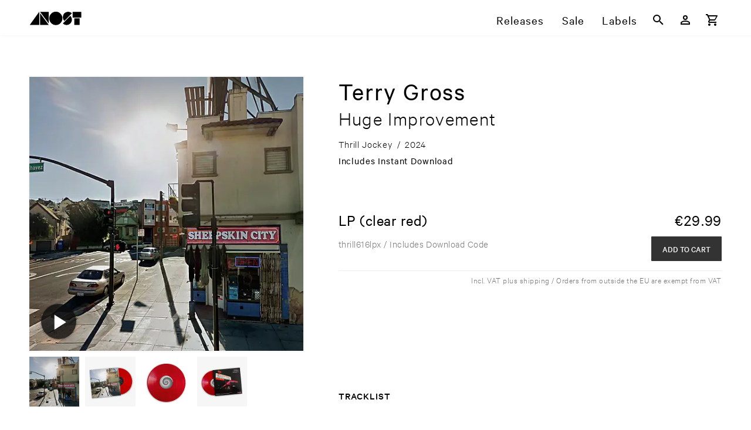

--- FILE ---
content_type: application/javascript; charset=UTF-8
request_url: https://www.anost.net/js/app.b1425b99.js
body_size: 183222
content:
(function(e){function t(t){for(var a,r,l=t[0],o=t[1],c=t[2],u=0,d=[];u<l.length;u++)r=l[u],Object.prototype.hasOwnProperty.call(i,r)&&i[r]&&d.push(i[r][0]),i[r]=0;for(a in o)Object.prototype.hasOwnProperty.call(o,a)&&(e[a]=o[a]);_&&_(t);while(d.length)d.shift()();return n.push.apply(n,c||[]),s()}function s(){for(var e,t=0;t<n.length;t++){for(var s=n[t],a=!0,r=1;r<s.length;r++){var l=s[r];0!==i[l]&&(a=!1)}a&&(n.splice(t--,1),e=o(o.s=s[0]))}return e}var a={},r={4:0},i={4:0},n=[];function l(e){return o.p+"js/"+({1:"chunk-common"}[e]||e)+"."+{1:"2f411081",2:"30408612",3:"4903e8af",5:"dc40b248",6:"58423867",7:"9f3f99bd",8:"f91ec0ad",9:"c0131c02",10:"bf5f1506",11:"3965c3da",12:"2931fb10",13:"83dde754",14:"1a469965",15:"022b26cf",16:"6113e1a7",17:"f386c551",18:"2c87512b",19:"254d171f",20:"fdb62c82"}[e]+".js"}function o(t){if(a[t])return a[t].exports;var s=a[t]={i:t,l:!1,exports:{}};return e[t].call(s.exports,s,s.exports,o),s.l=!0,s.exports}o.e=function(e){var t=[],s={1:1,2:1,5:1,6:1,7:1,8:1,9:1,10:1,11:1,12:1,13:1,14:1,15:1,16:1};r[e]?t.push(r[e]):0!==r[e]&&s[e]&&t.push(r[e]=new Promise((function(t,s){for(var a="css/"+({1:"chunk-common"}[e]||e)+"."+{1:"0b80e6b4",2:"726e5e44",3:"31d6cfe0",5:"fc782c6e",6:"dd3714fc",7:"2a4afcec",8:"b3013eb2",9:"722e9cdd",10:"40d4e5f3",11:"9ae572c8",12:"1adcef38",13:"61a896a2",14:"47f96bfe",15:"47f96bfe",16:"8ab6286e",17:"31d6cfe0",18:"31d6cfe0",19:"31d6cfe0",20:"31d6cfe0"}[e]+".css",i=o.p+a,n=document.getElementsByTagName("link"),l=0;l<n.length;l++){var c=n[l],u=c.getAttribute("data-href")||c.getAttribute("href");if("stylesheet"===c.rel&&(u===a||u===i))return t()}var d=document.getElementsByTagName("style");for(l=0;l<d.length;l++){c=d[l],u=c.getAttribute("data-href");if(u===a||u===i)return t()}var _=document.createElement("link");_.rel="stylesheet",_.type="text/css",_.onload=t,_.onerror=function(t){var a=t&&t.target&&t.target.src||i,n=new Error("Loading CSS chunk "+e+" failed.\n("+a+")");n.code="CSS_CHUNK_LOAD_FAILED",n.request=a,delete r[e],_.parentNode.removeChild(_),s(n)},_.href=i;var p=document.getElementsByTagName("head")[0];p.appendChild(_)})).then((function(){r[e]=0})));var a=i[e];if(0!==a)if(a)t.push(a[2]);else{var n=new Promise((function(t,s){a=i[e]=[t,s]}));t.push(a[2]=n);var c,u=document.createElement("script");u.charset="utf-8",u.timeout=120,o.nc&&u.setAttribute("nonce",o.nc),u.src=l(e);var d=new Error;c=function(t){u.onerror=u.onload=null,clearTimeout(_);var s=i[e];if(0!==s){if(s){var a=t&&("load"===t.type?"missing":t.type),r=t&&t.target&&t.target.src;d.message="Loading chunk "+e+" failed.\n("+a+": "+r+")",d.name="ChunkLoadError",d.type=a,d.request=r,s[1](d)}i[e]=void 0}};var _=setTimeout((function(){c({type:"timeout",target:u})}),12e4);u.onerror=u.onload=c,document.head.appendChild(u)}return Promise.all(t)},o.m=e,o.c=a,o.d=function(e,t,s){o.o(e,t)||Object.defineProperty(e,t,{enumerable:!0,get:s})},o.r=function(e){"undefined"!==typeof Symbol&&Symbol.toStringTag&&Object.defineProperty(e,Symbol.toStringTag,{value:"Module"}),Object.defineProperty(e,"__esModule",{value:!0})},o.t=function(e,t){if(1&t&&(e=o(e)),8&t)return e;if(4&t&&"object"===typeof e&&e&&e.__esModule)return e;var s=Object.create(null);if(o.r(s),Object.defineProperty(s,"default",{enumerable:!0,value:e}),2&t&&"string"!=typeof e)for(var a in e)o.d(s,a,function(t){return e[t]}.bind(null,a));return s},o.n=function(e){var t=e&&e.__esModule?function(){return e["default"]}:function(){return e};return o.d(t,"a",t),t},o.o=function(e,t){return Object.prototype.hasOwnProperty.call(e,t)},o.p="/",o.oe=function(e){throw console.error(e),e};var c=window["webpackJsonp"]=window["webpackJsonp"]||[],u=c.push.bind(c);c.push=t,c=c.slice();for(var d=0;d<c.length;d++)t(c[d]);var _=u;n.push([0,0]),s()})({0:function(e,t,s){e.exports=s("2f39")},"0845":function(e,t,s){"use strict";s.r(t);var a=function(){var e=this,t=e._self._c;return t("div",{staticClass:"bb-row",style:e.styles},[e._t("default")],2)},r=[],i={props:{grid:{type:String,required:!1,default:""},gap:{type:String,default:"8px",required:!1},align:{type:String,default:"start",required:!1},justify:{type:String,default:"stretch",required:!1},justifyContent:{type:String,default:"",required:!1},height:{type:String,default:null,required:!1}},computed:{styles(){return this.grid?{"grid-template-columns":this.grid,"grid-column-gap":this.gap,"align-items":this.align,"justify-items":this.justify,"justify-content":this.justifyContent,height:this.height?this.height:""}:{"grid-auto-flow":"column","grid-auto-columns":"minmax(min-content, 1fr)","grid-column-gap":this.gap,"align-items":this.align,"justify-items":this.justify,"justify-content":this.justifyContent,height:this.height?this.height:""}}}},n=i,l=(s("ddd5"),s("2877")),o=Object(l["a"])(n,a,r,!1,null,null,null);t["default"]=o.exports},"0ab7":function(e,t,s){"use strict";s.r(t);var a=function(){var e=this,t=e._self._c;return t("span",{staticClass:"BB-DISPLAY-ADDRESS-INLINE"},[e.showType&&e.shipping_address_type_name&&"fee7bb2c-946e-4344-89ac-3693ee696451"!==e.address.uuid_shipping_address_type?t("div",[t("span",{staticClass:"text-weight-medium"},[e._v(e._s(e.shipping_address_type_name))])]):e._e(),e.has_errors?t("div",{staticClass:"BB-DISPLAY-ADDRESS-INLINE-incomplete"},[e._v("Address incomplete")]):e._e(),t("span",{staticClass:"BB-DISPLAY-ADDRESS-INLINE-string"},[e._v(e._s(e.address_string_display))])])},r=[],i=s("ded3"),n=s.n(i),l=(s("ac1f"),s("5319"),s("ed08")),o={name:"DisplayAddress",props:{address:{type:Object,required:!0},addressString:{type:String,required:!0},showType:{type:Boolean,default:!1},errors:{type:Object,default:null}},computed:n()(n()({},Object(l["c"])("ssr/app",["shipping_address_type_name_by_id"])),{},{shipping_address_type_name(){const e=this.address?this.address.uuid_shipping_address_type:null;return e?this.shipping_address_type_name_by_id(e):null},address_string_display(){return this.addressString?this.addressString.replace(/\n/g," // "):null},has_errors(){return!!this.errors&&!!this.errors["_global"]}})},c=o,u=(s("56d3"),s("2877")),d=Object(u["a"])(c,a,r,!1,null,null,null);t["default"]=d.exports},"0abb":function(e,t,s){},"0d0f":function(e,t,s){"use strict";s.r(t);var a=s("ded3"),r=s.n(a),i=s("758b"),n=s("ed08");const l=()=>({uuid_orders:null,busy:!1,show_new_order_message:!1,orders:[]}),o=r()(r()({},Object(n["d"])(["uuid_orders","busy","show_new_order_message"])),{},{set_uuid_orders(e,t){t?(e.uuid_orders=t.split("+"),0===e.uuid_orders.length&&(e.uuid_orders=null)):e.uuid_orders=null},set_data(e,t){e.orders=t||[],e.busy=!1}});t["default"]={namespaced:!0,state:l,mutations:o,actions:{fetch_order(e){e.state.busy||e.state.uuid_orders&&(e.commit("set_busy",!0),i["a"].get(`/api/public/order/${e.state.uuid_orders.join("+")}/get_order`).then((t=>{e.commit("set_data",t.data)})).catch((()=>{e.commit("set_data",null),e.commit("set_busy",!1)})))},link_order_to_account(e,t){e.commit("set_busy",!0),i["a"].post(`/api/public/order/${t.uuid_order}/link_order_to_account`,null,{headers:{Authorization:t.token}}).then((t=>{e.commit("set_busy",!1),e.dispatch("fetch_order")})).catch((()=>{e.commit("set_busy",!1)}))}}}},"0d87":function(e,t,s){"use strict";s("0abb")},"0e65":function(e,t,s){},"13bd":function(e,t,s){"use strict";s("29a1")},1537:function(e,t,s){"use strict";s("fcb8")},"1bae":function(e,t,s){},"21bd":function(e,t,s){"use strict";s("292d")},"22ae":function(e,t,s){},2571:function(e,t,s){"use strict";s("6a72")},"277f":function(e,t,s){},"292d":function(e,t,s){},"29a1":function(e,t,s){},"2c68":function(e,t,s){"use strict";s("7348")},"2f39":function(e,t,s){"use strict";s.r(t);var a=s("7ec2"),r=s.n(a),i=(s("e6cf"),s("ac1f"),s("5319"),s("62f2"),s("7e6d"),s("2b0e")),n=s("1f91"),l=s("a6da"),o=s("b05d"),c=s("714f"),u=s("7f67"),d=s("1b3f"),_=s("436b"),p=s("9c64");i["a"].use(o["a"],{config:{loadingBar:{skipHijack:!0,size:"3px",position:"top"}},lang:n["a"],iconSet:l["a"],directives:{Ripple:c["a"],ClosePopup:u["a"]},plugins:{LoadingBar:d["a"],Dialog:_["a"],Meta:p["a"]}});var h=function(){var e=this,t=e._self._c;return t("div",{attrs:{id:"q-app"}},[t("div",{attrs:{id:"APP-page"}},[t("div",{attrs:{id:"APP-header-wrapper"}},[e.search_active?t("div",{staticClass:"APP-content-wrapper",attrs:{id:"APP-header-search"}},[t("router-link",{staticClass:"gt-xs APP-header-logo-container",attrs:{to:"/",exact:"","aria-label":"ANOST Front page"}},[t("svg",{staticClass:"APP-header-logo",attrs:{xmlns:"http://www.w3.org/2000/svg",x:"0",y:"0",viewBox:"0 0 506 138"}},[t("path",{attrs:{d:"M317 68a63 63 0 11-126 0 63 63 0 01126 0"}}),t("path",{attrs:{d:"M408 20a52 52 0 00-72 0 50 50 0 000 72l72-72zM393 44c20 20 20 52 0 72a52 52 0 01-72 0l72-72zM431 68h51v62h-51zM415 7h83v54h-83zM103 20v110h83zM186 116V7h-83zM4 130h91V6z"}})])]),t("div",{attrs:{id:"APP-search-box"}},[t("q-input",{attrs:{standout:"bg-grey-9 text-white",dense:"",label:"search for releases / artists / labels",loading:e.loading,autocomplete:"off",value:e.search_input,autofocus:"",clearable:""},on:{input:e.update_search_input},scopedSlots:e._u([{key:"prepend",fn:function(){return[t("q-icon",{attrs:{name:e.mdiMagnify}})]},proxy:!0}],null,!1,3317757631)}),t("q-btn",{attrs:{color:"primary",unelevated:"",flat:"",label:"back"},on:{click:e.go_back}})],1),t("Toolbar",{staticClass:"APP-header-toolbar gt-xs"})],1):t("div",{staticClass:"APP-content-wrapper",attrs:{id:"APP-header"}},[t("router-link",{staticClass:"APP-header-logo-container",attrs:{to:"/",exact:"","aria-label":"ANOST Front page"}},[t("svg",{staticClass:"APP-header-logo",attrs:{xmlns:"http://www.w3.org/2000/svg",x:"0",y:"0",viewBox:"0 0 506 138"}},[t("path",{attrs:{d:"M317 68a63 63 0 11-126 0 63 63 0 01126 0"}}),t("path",{attrs:{d:"M408 20a52 52 0 00-72 0 50 50 0 000 72l72-72zM393 44c20 20 20 52 0 72a52 52 0 01-72 0l72-72zM431 68h51v62h-51zM415 7h83v54h-83zM103 20v110h83zM186 116V7h-83zM4 130h91V6z"}})])]),t("div",{staticClass:"gt-xs",attrs:{id:"APP-header-menu"}},[t("router-link",{attrs:{to:"/releases"}},[e._v("Releases")]),t("router-link",{attrs:{to:"/sale",ari:""}},[e._v("Sale")]),t("router-link",{attrs:{to:"/labels"}},[e._v("Labels")])],1),t("Toolbar",{staticClass:"APP-header-toolbar"})],1)]),t("div",{attrs:{id:"APP-main-content-wrapper"}},[t("q-no-ssr",[t("q-banner",{directives:[{name:"show",rawName:"v-show",value:e.show_active_checkout_warning,expression:"show_active_checkout_warning"}],staticClass:"bg-orange text-white",attrs:{dense:"",id:"APP-checkout-notice"},scopedSlots:e._u([{key:"action",fn:function(){return[t("q-btn",{attrs:{flat:"",label:"Back to checkout",to:`/basket/${e.uuid_basket}`}}),t("q-btn",{attrs:{flat:"",label:"Cancel checkout"},on:{click:e.cancel_checkout}})]},proxy:!0}])},[e._v("\n          Your have an active checkout. You can't add new items to your basket while the checkout is active.\n          ")])],1),t("div",{staticClass:"APP-content-wrapper",attrs:{id:"APP-main-content"}},[t("router-view")],1)],1),t("div",{attrs:{id:"APP-footer-top-wrapper"}},[t("div",{staticClass:"APP-content-wrapper",attrs:{id:"APP-footer-top"}},[t("div",[t("svg",{attrs:{id:"APP-footer-logo",xmlns:"http://www.w3.org/2000/svg",x:"0",y:"0",viewBox:"0 0 506 138"}},[t("path",{attrs:{d:"M317 68a63 63 0 11-126 0 63 63 0 01126 0"}}),t("path",{attrs:{d:"M408 20a52 52 0 00-72 0 50 50 0 000 72l72-72zM393 44c20 20 20 52 0 72a52 52 0 01-72 0l72-72zM431 68h51v62h-51zM415 7h83v54h-83zM103 20v110h83zM186 116V7h-83zM4 130h91V6z"}})]),e._m(0)]),t("div",{attrs:{id:"APP-footer-top-service-links"}},[t("router-link",{attrs:{to:"/download",exact:""}},[e._v("Redeem download code")]),t("router-link",{attrs:{to:"/help",exact:""}},[e._v("General Info / Help")]),t("router-link",{attrs:{to:"/shipping",exact:""}},[e._v("Shipping Info")]),t("router-link",{attrs:{to:"/imprint",exact:""}},[e._v("Contact & Legal Notice")])],1),t("div",[t("div",[e._v("Follow us")]),t("div",{attrs:{id:"APP-footer-top-social-icon-list"}},[t("a",{attrs:{href:"https://open.spotify.com/playlist/1tfk7BWTsZ3rdo4AqyudCJ","aria-label":"Our Playlist on Spotify"}},[t("q-icon",{attrs:{size:"30px",name:e.spotify_icon,alt:"Spotify Logo"}})],1),t("a",{attrs:{href:"https://www.instagram.com/anostanost/?hl=de","aria-label":"Follow us on Instagram"}},[t("q-icon",{attrs:{size:"30px",name:e.instagram_icon,alt:"Instagram Logo"}})],1),t("a",{attrs:{href:"https://de-de.facebook.com/pages/category/Movie---Music-Store/anostnet-204225682922988/","aria-label":"Follow us on Facebook"}},[t("q-icon",{attrs:{size:"30px",name:e.facebook_icon,alt:"Facebook Logo"}})],1),t("a",{attrs:{href:"https://bsky.app/profile/anost-net.bsky.social","aria-label":"Follow us on Bluesky"}},[t("q-icon",{attrs:{size:"30px",name:e.bluesky_icon,alt:"Bluesky Logo"}})],1)])]),t("q-no-ssr",{scopedSlots:e._u([{key:":placeholder",fn:function(){return[t("FooterNewsletterBox")]},proxy:!0}])},[e.logged_in?e._e():t("FooterNewsletterBox")],1)],1)]),t("div",{attrs:{id:"APP-footer-bottom-wrapper"}},[t("div",{staticClass:"APP-content-wrapper",attrs:{id:"APP-footer-bottom"}},[t("router-link",{attrs:{to:"/terms"}},[e._v("Terms & Conditions")]),t("router-link",{attrs:{to:"/privacy"}},[e._v("Privacy and Cookie Notice")]),t("router-link",{attrs:{to:"/withdrawal"}},[e._v("Rights of Withdrawal")])],1),t("q-no-ssr",[e.player_visible?t("div",{attrs:{id:"APP-footer-bottom-player-padding"}}):e._e()])],1),t("q-no-ssr",[e.player_visible?t("div",{attrs:{id:"APP-audio-player-wrapper"}},[t("AudioPlayer",{staticClass:"APP-content-wrapper"})],1):e._e()])],1)])},m=[function(){var e=this,t=e._self._c;return t("div",{attrs:{id:"FOOTER-site-info"}},[e._v("\n            Independent online store from Berlin"),t("br"),e._v("\n            Selected Vinyl, Cassettes & CDs\n          ")])}],f=s("ded3"),b=s.n(f),g=(s("2ca0"),s("14d9"),s("ed08")),v=s("1c16"),y=s("2f62"),k=function(){var e=this,t=e._self._c;return t("div",e._b({attrs:{id:"AUDIO-PLAYER"}},"div",e.$attrs,!1),[t("div",{attrs:{id:"AUDIO-PLAYER-controls"}},[t("q-btn",{staticClass:"bg-transparent text-grey-4 q-pa-none",attrs:{round:"",unelevated:"",disable:!e.has_prev_track,"aria-label":"Player Previous Track"},on:{click:e.prev_track}},[t("q-icon",{attrs:{name:e.mdiSkipPrevious,size:"26px"}})],1),e.is_playing?t("q-btn",{staticClass:"bg-transparent text-grey-4 q-pa-none",attrs:{round:"",unelevated:"",loading:e.is_loading,"aria-label":"Player Pause"},on:{click:e.pause}},[t("q-icon",{attrs:{name:e.mdiPauseCircle,size:"48px"}})],1):t("q-btn",{staticClass:"bg-transparent text-grey-4 q-pa-none",attrs:{round:"",unelevated:"",loading:e.is_loading,"aria-label":"Player Play"},on:{click:e.play}},[t("q-icon",{attrs:{name:e.mdiPlayCircle,size:"48px"}})],1),t("q-btn",{staticClass:"bg-transparent text-grey-4 q-pa-none",attrs:{round:"",unelevated:"",disable:!e.has_next_track,"aria-label":"Player Next Track"},on:{click:e.next_track}},[t("q-icon",{attrs:{name:e.mdiSkipNext,size:"26px"}})],1)],1),t("div",{attrs:{id:"AUDIO-PLAYER-track","aria-hidden":!0}},[t("div",{attrs:{id:"AUDIO-PLAYER-track-info"}},[t("div",{attrs:{id:"AUDIO-PLAYER-track-position"}},[e._v(e._s(e.current_track_index+1)+" / "+e._s(e.tracklist.count_tracks))]),t("div",{attrs:{id:"AUDIO-PLAYER-track-title"}},[e.current_track.display_artist!==e.release.display_artist?t("span",[t("span",[e._v(e._s(e.current_track.display_artist))]),e._v(" –")]):e._e(),e._v(" "+e._s(e.current_track.title)),e.current_track.featured_artists?t("span",[e._v(" feat. ")]):e._e(),e._l(e.current_track.featured_artists,(function(s,a){return t("span",{key:s.uuid_track},[e._v(e._s(s.name)),a!=e.current_track.featured_artists.length-1?t("span",[e._v(", ")]):e._e()])}))],2)]),t("div",{attrs:{id:"AUDIO-PLAYER-track-position-time"}},[e._v(e._s(e.display_current_position)+" / "+e._s(e.display_duration))]),t("div",{attrs:{id:"AUDIO-PLAYER-progress-container"},on:{mousedown:e.on_progress_click,mouseup:e.on_progress_click,mousemove:e.on_progress_click,mouseleave:e.on_progress_click}},[t("div",{style:{width:`${e.current_progress}%`},attrs:{id:"AUDIO-PLAYER-progress"}})])]),t("div",{attrs:{id:"AUDIO-PLAYER-track-title-xxs","aria-hidden":!0}},[e.current_track.display_artist!==e.release.display_artist?t("span",[t("span",[e._v(e._s(e.current_track.display_artist))]),e._v(" –")]):e._e(),e._v(" "+e._s(e.current_track.title)+"\n  ")]),t("router-link",{attrs:{id:"AUDIO-PLAYER-release-data-wrapper",to:e.release_url,"aria-hidden":!0,tabindex:"-1"}},[t("img",{staticClass:"gt-sm",attrs:{id:"AUDIO-PLAYER-cover",src:e.release_cover_src}}),t("div",{attrs:{id:"AUDIO-PLAYER-release-data"}},[t("div",{staticClass:"text-weight-regular"},[e._v(e._s(e.release.display_artist))]),t("div",[e._v(e._s(e.release.title))]),t("div",{staticClass:"gt-sm"},[e._v(e._s(e.tracklist.formats)+" – "+e._s(e.tracklist.duration))])])]),t("div",{staticClass:"gt-xs",attrs:{id:"AUDIO-PLAYER-close-button"}},[t("q-btn",{staticClass:"bg-transparent text-white q-pa-xs q-ma-sm",attrs:{flat:"",icon:e.mdiClose,"aria-label":"Player Close"},on:{click:e.close_player}})],1),t("audio",{ref:"audioPlayer",attrs:{src:e.current_track_src,preload:"auto"},on:{canplaythrough:e.on_canplaythrough,durationchange:e.on_durationchange,ended:e.on_ended,loadeddata:e.on_loadeddata,seeked:e.on_seeked,timeupdate:e.on_timeupdate,playing:e.on_playing,pause:e.on_paused}}),t("audio",{attrs:{src:e.preload_track_src,id:"audio-preloader",preload:"auto"}})],1)},w=[],x=(s("e25e"),s("dcf0"));const E=e=>{if(isNaN(e))return"0:00";const t=Math.trunc(e%60),s=Math.trunc((e-t)/60);return`${s}:${t<10?"0":""}${t}`};var q={name:"AudioPlayer",computed:b()(b()({},Object(g["c"])("client/player",["release","tracklist","current_track_index","current_track","can_play_opus","is_playing","is_loading","release_cover_src","has_prev_track","has_next_track","current_track_src","preload_track_src"])),{},{release_url(){return this.release?`/release/${this.release.slug}`:null}}),data(){return{is_scrubbing:!1,duration:0,current_progress:0,current_position:0,display_duration:"0:00",display_current_position:"0:00"}},methods:{reset_time_state(){this.is_scrubbing=!1,this.duration=0,this.current_progress=0,this.current_position=0,this.display_duration="0:00",this.display_current_position="0:00"},close_player(){this.reset_time_state(),this.$store.commit("client/player/reset")},play(){this.$store.dispatch("client/player/play")},pause(){this.$store.dispatch("client/player/pause")},prev_track(){this.reset_time_state(),this.$store.dispatch("client/player/prev_track")},next_track(){this.reset_time_state(),this.$store.dispatch("client/player/next_track")},on_playing(e){this.$store.dispatch("client/player/play")},on_paused(e){e.target.duration!==e.target.currentTime&&this.$store.dispatch("client/player/pause")},on_seeked(e){this.update_audio_element_state()},on_ended(e){this.reset_time_state(),this.has_next_track?this.$store.dispatch("client/player/next_track"):(this.$store.dispatch("client/player/pause"),this.$store.dispatch("client/player/rewind"))},on_canplaythrough(e){this.update_audio_element_state()},on_loadeddata(e){e.target.readyState>=4&&(this.$store.commit("client/player/set_is_loading",!1),this.$store.commit("client/player/preload_next_track")),this.update_audio_element_state()},on_durationchange(e){this.duration=e.target.duration,this.display_duration=E(this.duration),this.update_audio_element_state()},on_timeupdate(e){this.current_position=e.target.currentTime,this.current_progress=this.current_position>=0&&this.duration>0?Math.round(this.current_position/this.duration*1e3)/10:0,this.display_current_position=E(this.current_position),this.is_loading&&this.$store.commit("client/player/set_is_loading",!1)},on_progress_click(e){const t=this.$refs["audioPlayer"];if(t.readyState<2||t.seeking)return;if("mousedown"===e.type&&0===e.button)this.is_scrubbing=!0;else{if("mouseup"===e.type||"mouseleave"===e.type||!("mousemove"!==e.type||1&e.buttons))return void(this.is_scrubbing=!1);if("mousemove"===e.type&&!this.is_scrubbing)return}const s=e.currentTarget.getBoundingClientRect(),a=(e.clientX-s.left)/s.width;this.current_position=parseInt(t.duration*a),this.update_audio_element_state()},update_audio_element_state(){const e=this.$refs["audioPlayer"];this.is_playing?e.currentTime!==this.current_position?e.currentTime=this.current_position:e.play():e.pause()}},watch:{is_playing(){this.update_audio_element_state()},current_track_src(){this.reset_time_state(),this.update_audio_element_state()}},created(){this.mdiSkipPrevious=x["Mb"],this.mdiPlayCircle=x["Fb"],this.mdiPauseCircle=x["Cb"],this.mdiSkipNext=x["Lb"],this.mdiClose=x["B"]}},S=q,A=(s("7dba"),s("2877")),O=s("9c40"),C=s("0016"),L=s("eebe"),P=s.n(L),R=Object(A["a"])(S,k,w,!1,null,null,null),$=R.exports;P()(R,"components",{QBtn:O["a"],QIcon:C["a"]});var I=function(){var e=this,t=e._self._c;return t("div",{staticClass:"TOOLBAR"},[t("q-btn",{attrs:{flat:"",dense:"",icon:e.mdiMagnify,"aria-label":"Search"},on:{click:e.toggle_search}}),t("q-no-ssr",{scopedSlots:e._u([{key:"placeholder",fn:function(){return[t("q-btn",{attrs:{flat:"",dense:"",icon:e.mdiAccountOutline,to:"/user/login","aria-label":"Login"}})]},proxy:!0}])},[e.logged_in?t("q-btn",{attrs:{flat:"",dense:"",icon:e.mdiAccountBox,to:"/user/account","aria-label":"Account"}}):t("q-btn",{staticStyle:{width:"40px"},attrs:{flat:"",dense:"",icon:e.mdiAccountOutline,to:"/user/login","aria-label":"Login"}})],1),t("q-no-ssr",[e.logged_in?t("q-btn",{attrs:{flat:"",dense:"",icon:e.mdiBookmarkOutline,to:"/wishlist","aria-label":"Logout"}},[e.show_count_available_wishlist_items?t("div",{staticClass:"TOOLBAR-wishlist-count"},[e._v(e._s(e.count_available_wishlist_items))]):e._e()]):e._e()],1),t("q-no-ssr",{scopedSlots:e._u([{key:"placeholder",fn:function(){return[t("q-btn",{attrs:{flat:"",dense:"",icon:e.mdiCartOutline,"aria-label":"Basket"}})]},proxy:!0}])},[t("q-btn",{attrs:{flat:"",dense:"",icon:e.mdiCartOutline,to:`/basket/${e.uuid_basket}`,"aria-label":"Basket"}},[e.show_basket_count?t("div",{staticClass:"TOOLBAR-basket-count"},[e._v(e._s(e.basket_items_count))]):e._e()])],1),t("q-btn",{staticClass:"lt-sm",attrs:{flat:"",dense:"",icon:e.mdiMenu,"aria-hidden":"true"},on:{click:e.show_menu}})],1)},T=[],j=function(){var e=this,t=e._self._c;return t("q-dialog",{ref:"dialog",attrs:{position:"top",square:""}},[t("q-card",{staticClass:"DIALOG-MAIN-MENU",staticStyle:{width:"350px"}},[t("q-list",{attrs:{padding:!1}},[t("q-item",{attrs:{clickable:"",to:"/releases"}},[t("q-item-section",{attrs:{avatar:""}},[t("q-icon",{attrs:{color:"primary",name:e.mdiDisc}})],1),t("q-item-section",[e._v("Releases")])],1),t("q-item",{attrs:{clickable:"",to:"/sale"}},[t("q-item-section",{attrs:{avatar:""}},[t("q-icon",{attrs:{color:"primary",name:e.mdiWalletGiftcard}})],1),t("q-item-section",[e._v("Sale")])],1),t("q-item",{attrs:{clickable:"",to:"/labels"}},[t("q-item-section",{attrs:{avatar:""}},[t("q-icon",{attrs:{color:"primary",name:e.mdiFormatListBulleted}})],1),t("q-item-section",[e._v("Labels")])],1),t("q-item",{attrs:{clickable:"",to:"/search"}},[t("q-item-section",{attrs:{avatar:""}},[t("q-icon",{attrs:{color:"primary",name:e.mdiMagnify}})],1),t("q-item-section",[e._v("Search")])],1),t("q-separator"),e.logged_in?t("q-item",{attrs:{clickable:"",to:"/user/account"}},[t("q-item-section",{attrs:{avatar:""}},[t("q-icon",{attrs:{color:"primary",name:e.mdiAccountBox}})],1),t("q-item-section",[e._v("Account")])],1):t("q-item",{attrs:{clickable:"",to:"/user/login"}},[t("q-item-section",{attrs:{avatar:""}},[t("q-icon",{attrs:{color:"primary",name:e.mdiAccountOutline}})],1),t("q-item-section",[e._v("Login")])],1),e.logged_in?t("q-item",{attrs:{clickable:"",to:"/wishlist"}},[t("q-item-section",{attrs:{avatar:""}},[t("q-icon",{attrs:{color:"primary",name:e.mdiBookmarkOutline}})],1),t("q-item-section",[e._v("Wishlist")])],1):e._e(),t("q-item",{attrs:{clickable:"",to:`/basket/${e.uuid_basket}`}},[t("q-item-section",{attrs:{avatar:""}},[t("q-icon",{attrs:{color:"primary",name:e.mdiCartOutline}})],1),t("q-item-section",[e._v("Basket")])],1)],1)],1)],1)},B=[],D={computed:b()(b()({},Object(g["c"])("client/basket",{uuid_basket:"uuid_basket"})),Object(g["c"])("client/user",["logged_in"])),methods:{show(){this.$refs.dialog.show()},hide(){this.$refs.dialog.hide()}},created(){this.mdiDisc=x["H"],this.mdiWalletGiftcard=x["Qb"],this.mdiFormatListBulleted=x["ab"],this.mdiMagnify=x["mb"],this.mdiAccountBox=x["a"],this.mdiAccountOutline=x["b"],this.mdiBookmarkOutline=x["l"],this.mdiCartOutline=x["o"]}},N=D,M=(s("b85d"),s("24e8")),z=s("f09f"),F=s("1c1c"),Y=s("66e5"),G=s("4074"),Q=s("eb85"),U=Object(A["a"])(N,j,B,!1,null,null,null),K=U.exports;P()(U,"components",{QDialog:M["a"],QCard:z["a"],QList:F["a"],QItem:Y["a"],QItemSection:G["a"],QIcon:C["a"],QSeparator:Q["a"]});var H={name:"Toolbar",computed:b()(b()(b()(b()({},Object(g["c"])("client/basket",{uuid_basket:"uuid_basket",basket_items_count:"items_count"})),Object(g["c"])("client/user",["logged_in","count_available_wishlist_items"])),Object(g["f"])("client/app",["menu_visible"])),{},{show_basket_count(){return this.basket_items_count>0},show_count_available_wishlist_items(){return this.count_available_wishlist_items>0}}),methods:{show_menu(){this.$q.dialog({component:K,parent:this})},toggle_search(){this.search_active?this.pre_search_route?this.$router.push(this.pre_search_route):this.$router.push("/"):this.$router.push({path:"/search"})}},created(){this.mdiMagnify=x["mb"],this.mdiAccountBox=x["a"],this.mdiAccountOutline=x["b"],this.mdiBookmarkOutline=x["l"],this.mdiCartOutline=x["o"],this.mdiMenu=x["nb"]}},V=H,W=(s("3d1f"),s("d08c")),J=Object(A["a"])(V,I,T,!1,null,null,null),X=J.exports;P()(J,"components",{QBtn:O["a"],QNoSsr:W["a"]});var Z=function(){var e=this,t=e._self._c;return t("div",{attrs:{id:"FOOTER-NEWSLETTER-BOX"}},[t("div",[e._v("Newsletter")]),t("div",{attrs:{id:"FOOTER-NEWSLETTER-BOX-text"}},[e._v("Subscribe to our weekly newsletter and stay updated on new releases, special offers and limited editions")]),t("q-btn",{staticClass:"text-weight-regular full-width",staticStyle:{"border-radius":"0"},attrs:{type:"a",unelevated:"",outline:"",color:"white","text-color":"white",size:"14px","aria-label":"Subscribe to our newsletter",href:"https://lists.morrmusic.com/anost/subscribe",label:"subscribe"}})],1)},ee=[],te={name:"FooterNewsletterBox",computed:{},methods:{}},se=te,ae=(s("da88"),Object(A["a"])(se,Z,ee,!1,null,null,null)),re=ae.exports;P()(ae,"components",{QBtn:O["a"]});const ie="M85 1a84 84 0 100 168A84 84 0 0085 1zm38 121c-1 3-4 3-7 2a97 97 0 00-73-8 5 5 0 11-3-10c32-8 60-5 82 9 2 1 3 5 1 7zm11-23c-2 3-6 4-9 2-23-13-57-17-84-9-3 1-7-1-8-5-1-3 1-7 5-8 30-9 68-4 94 11 3 2 4 6 2 9zm1-23c-27-16-72-18-98-10-4 1-8-1-10-5-1-5 2-9 6-10 29-9 79-7 110 11 3 2 4 7 2 11s-7 5-10 3z|0 0 170 170",ne="M376 195a182 182 0 10-211 180V247h-46v-53h46v-40c0-46 27-71 69-71 20 0 41 4 41 4v45h-23c-23 0-30 14-30 28v34h51l-8 53h-43v128c87-14 154-89 154-180z|0 0 387 387",le="M256 50l102 1c24 1 38 5 47 9 11 4 20 10 29 19 8 8 14 17 18 29 4 8 8 22 9 46 1 27 2 35 2 102l-2 102c-1 25-5 38-9 47a77 77 0 01-48 48c-8 3-22 7-46 8-27 1-35 2-102 2l-102-2c-24-1-38-5-47-8-11-5-20-10-29-19-8-9-14-17-18-29-4-9-8-22-9-47-1-27-2-35-2-102l2-102c1-24 5-38 9-46a77 77 0 0148-48c8-4 22-8 46-9l102-1m0-46c-68 0-77 0-104 2-27 1-45 5-61 11a125 125 0 00-74 74c-6 16-10 34-11 61-2 27-2 36-2 104s0 77 2 104c1 27 5 45 11 61a125 125 0 0074 74c16 6 34 10 61 12l104 1 104-1c27-2 45-6 61-12a125 125 0 0074-74c6-16 10-34 12-61l1-104-1-104c-2-27-6-45-12-61a125 125 0 00-74-74c-16-6-34-10-61-12L256 4z&&M256 127a129 129 0 100 258 129 129 0 000-258zm0 213a84 84 0 110-168 84 84 0 010 168z&&M360,121a30,30 0 1,0 60,0a30,30 0 1,0 -60,0|0 0 512 512",oe="m135.72 44.03c66.496 49.921 138.02 151.14 164.28 205.46 26.262-54.316 97.782-155.54 164.28-205.46 47.98-36.021 125.72-63.892 125.72 24.795 0 17.712-10.155 148.79-16.111 170.07-20.703 73.984-96.144 92.854-163.25 81.433 117.3 19.964 147.14 86.092 82.697 152.22-122.39 125.59-175.91-31.511-189.63-71.766-2.514-7.3797-3.6904-10.832-3.7077-7.8964-0.0174-2.9357-1.1937 0.51669-3.7077 7.8964-13.714 40.255-67.233 197.36-189.63 71.766-64.444-66.128-34.605-132.26 82.697-152.22-67.108 11.421-142.55-7.4491-163.25-81.433-5.9562-21.282-16.111-152.36-16.111-170.07 0-88.687 77.742-60.816 125.72-24.795z|0 0 600 530";var ce={name:"App",meta(){return{title:this.title,meta:{robots:{name:"robots",content:"noindex, nofollow"},canonical:{name:"canonical",content:this.canonical},description:{name:"description",content:"Independent online store from Berlin – Selected Vinyl, Cassettes & CDs"}}}},beforeMount(){this.$store.dispatch("ssr/initialize"),this.$store.dispatch("client/initialize")},computed:b()(b()(b()(b()(b()(b()(b()({},Object(y["b"])("client/player",{player_visible:"visible"})),Object(g["c"])("client/basket",["uuid_basket","checkout_active"])),Object(g["c"])("client/app",["route"])),Object(g["c"])("ssr/app",["webshop_name","webshop_url"])),Object(g["c"])("client/user",["logged_in"])),Object(g["c"])("client/search",["pre_search_route","loading","search_input","search_active"])),{},{show_active_checkout_warning(){return this.checkout_active&&!this.route.path.startsWith("/basket/")},canonical(){return`${this.webshop_url}/`},title(){return`${this.webshop_name} – Selected Vinyl, Cassettes & CDs`}}),methods:{go_back(){this.pre_search_route?this.$router.push(this.pre_search_route):this.$router.push({path:"/"})},update_search_input(e){this.$store.dispatch("client/search/fetch_query_results",e)},cancel_checkout(){this.$store.dispatch("client/basket/cancel_checkout")}},preFetch(e){let t=e.store;e.currentRoute,e.previousRoute,e.redirect,e.ssrContext;return t.dispatch("ssr/app/get_base_data")},created(){this.mdiMagnify=x["mb"],this.spotify_icon=ie,this.facebook_icon=ne,this.instagram_icon=le,this.bluesky_icon=oe,this.update_search_input=Object(v["a"])(this.update_search_input,250)},components:{AudioPlayer:$,Toolbar:X,FooterNewsletterBox:re}},ue=ce,de=(s("2571"),s("27f9")),_e=s("54e1"),pe=Object(A["a"])(ue,h,m,!1,null,null,null),he=pe.exports;P()(pe,"components",{QInput:de["a"],QIcon:C["a"],QBtn:O["a"],QNoSsr:W["a"],QBanner:_e["a"]});s("159b"),s("e260"),s("ddb0"),s("caad"),s("2532"),s("13d5"),s("e9c4");i["a"].use(y["a"]);const me={},fe=s("fe92");fe.keys().forEach((e=>{const t=e.replace(/(\.\/|\.js)/g,"");me[t]=fe(e).default}));const be={},ge=s("6ddb");ge.keys().forEach((e=>{const t=e.replace(/(\.\/|\.js)/g,"");be[t]=ge(e).default}));const ve=function(e,t){if(!t.client.basket.busy&&t.client.basket.uuid_basket&&!t.client.user.busy&&t.client.user.token){const n=t.client.basket,l=t.client.user,o=t.ssr.app,c={};if(!l.autofill_contact_infos_in_basket||n.email||n.phone||(l.email&&(c["email"]=l.email),l.phone&&(c["phone"]=l.phone)),l.addresses&&l.addresses.length>0){if(l.default_billing_uuid_customer_address){let e=!0;if(l.default_billing_uuid_customer_address)for(var s=0,a=["company","name","name_addition","street","street_number","address_addition","address_addition_2","dispatching_information","city","uuid_province","province","sub_province","postal_code"];s<a.length;s++){const t=a[s];n.billing_address.hasOwnProperty(t)&&n.billing_address[t]&&(e=!1)}if(e){const e=l.addresses.find((e=>e.uuid_customer_address===l.default_billing_uuid_customer_address));c["billing_address_company"]=e.address.company,c["billing_address_name"]=e.address.name,c["billing_address_name_addition"]=e.address.name_addition,c["billing_address_street"]=e.address.street,c["billing_address_street_number"]=e.address.street_number,c["billing_address_address_addition"]=e.address.address_addition,c["billing_address_address_addition_2"]=e.address.address_addition_2,c["billing_address_dispatching_information"]=e.address.dispatching_information,c["billing_address_city"]=e.address.city,c["billing_address_uuid_province"]=e.address.uuid_province,c["billing_address_province"]=e.address.province,c["billing_address_sub_province"]=e.address.sub_province,c["billing_address_postal_code"]=e.address.postal_code,c["billing_address_id_country"]=e.address.id_country}}if(l.default_shipping_uuid_customer_address){let e=!0;const t=o.shipping_address_types.filter((e=>e.countries.includes(n.shipping_address.id_country)&&e.shipping_options.includes(n.uuid_shipping_option))).map((e=>e.uuid_shipping_address_type));if(l.default_shipping_uuid_customer_address)for(var r=0,i=["company","dhl_kundennummer","name","name_addition","packstation_nr","post_filiale","street","street_number","address_addition","address_addition_2","dispatching_information","city","uuid_province","province","sub_province","postal_code"];r<i.length;r++){const t=i[r];n.shipping_address.hasOwnProperty(t)&&n.shipping_address[t]&&(e=!1)}if(e&&t.length>0){const e=l.addresses.find((e=>e.uuid_customer_address===l.default_shipping_uuid_customer_address));t.includes(e.address.uuid_shipping_address_type)&&e.address.id_country===n.shipping_address.id_country&&(c["shipping_address_uuid_shipping_address_type"]=e.address.uuid_shipping_address_type,c["shipping_address_company"]=e.address.company,c["shipping_address_name"]=e.address.name,c["shipping_address_name_addition"]=e.address.name_addition,c["shipping_address_street"]=e.address.street,c["shipping_address_street_number"]=e.address.street_number,c["shipping_address_address_addition"]=e.address.address_addition,c["shipping_address_address_addition_2"]=e.address.address_addition_2,c["shipping_address_dispatching_information"]=e.address.dispatching_information,c["shipping_address_city"]=e.address.city,c["shipping_address_uuid_province"]=e.address.uuid_province,c["shipping_address_province"]=e.address.province,c["shipping_address_sub_province"]=e.address.sub_province,c["shipping_address_postal_code"]=e.address.postal_code,c["shipping_address_id_country"]=e.address.id_country,c["shipping_address_dhl_kundennummer"]=e.address.dhl_kundennummer,c["shipping_address_packstation_nr"]=e.address.packstation_nr,c["shipping_address_post_filiale"]=e.address.post_filiale)}}}Object.entries(c).length>0&&e.dispatch("client/basket/update_basket",c)}};var ye=function(){const e=e=>{e.subscribe(((t,s)=>{const a=t.type.split("/").slice(0,-1);if("client"!==a[0]||!be.hasOwnProperty(a[1]))return;const r=a[1],i=be[r],n=a.reduce(((e,t)=>e[t]),s);if(i.hasOwnProperty("getters")){if(i.getters.hasOwnProperty("session_storage"))try{sessionStorage.setItem(r,JSON.stringify(i.getters.session_storage(n)))}catch(l){}if(i.getters.hasOwnProperty("local_storage"))try{localStorage.setItem(r,JSON.stringify(i.getters.local_storage(n)))}catch(o){}}"client/basket/set_data"!==t.type&&"client/user/set_data"!==t.type||ve(e,s)}))},t=new y["a"].Store({plugins:[e],modules:{ssr:{namespaced:!0,modules:me,actions:{initialize(e){e.commit;let t=e.dispatch;for(var s=0,a=Object.keys(me);s<a.length;s++){const e=a[s],r=me[e];r.hasOwnProperty("actions")&&r.actions.hasOwnProperty("initialized")&&t(`${e}/initialized`)}}}},client:{namespaced:!0,modules:be,actions:{initialize(e){let t=e.commit,s=e.dispatch;for(var a=0,r=Object.keys(be);a<r.length;a++){const e=r[a],s=be[e];if(s.hasOwnProperty("mutations")){if(s.mutations.hasOwnProperty("local_storage"))try{const s=localStorage.getItem(e);s&&t(`${e}/local_storage`,JSON.parse(s))}catch(l){}if(s.mutations.hasOwnProperty("session_storage"))try{const s=sessionStorage.getItem(e);s&&t(`${e}/session_storage`,JSON.parse(s))}catch(o){}}}for(var i=0,n=Object.keys(be);i<n.length;i++){const e=n[i],t=be[e];t.hasOwnProperty("actions")&&t.actions.hasOwnProperty("initialized")&&s(`${e}/initialized`)}}}}},strict:!1});return t},ke=s("8c4f"),we=function(){var e=this,t=e._self._c;return t("div",{staticClass:"FRONTPAGE row justify-center"},[t("div",{staticClass:"FRONTPAGE-content-wrapper"},e._l(e.blocks,(function(s,a){return t("div",{key:a},["b4c50af7-6d34-45b8-b33a-3da1ece7d73d"===s.uuid_webshop_page_block_type?t("PageBlockSlider",{attrs:{data:s}}):e._e(),"6ec86775-bba9-4a56-ac16-81acd4c975bb"===s.uuid_webshop_page_block_type?t("PageBlockText",{attrs:{data:s}}):e._e(),"457d99b4-948a-49f5-a26a-3507a3dd13f1"===s.uuid_webshop_page_block_type?t("PageBlockReleaseGroup",{attrs:{data:s}}):e._e(),"c30d50dd-ab66-41c9-8cec-5da06fd3d475"===s.uuid_webshop_page_block_type?t("PageBlockBanner",{attrs:{data:s}}):e._e()],1)})),0)])},xe=[],Ee=function(){var e=this,t=e._self._c;return t("div",{staticClass:"PAGE-BLOCK-TEXT",attrs:{id:"credits"}},[e.data.heading?t("h3",[e._v(e._s(e.data.heading))]):e._e(),e.data.body?t("div",[t("bb-display-markdown",{attrs:{value:e.data.body}})],1):e._e()])},qe=[],Se={name:"PageBlockText",props:{data:{type:Object,required:!0}}},Ae=Se,Oe=(s("782b"),Object(A["a"])(Ae,Ee,qe,!1,null,null,null)),Ce=Oe.exports,Le=function(){var e=this,t=e._self._c;return t("div",{staticClass:"PAGE-BLOCK-RELEASE-GROUP"},[t("div",{staticClass:"PAGE-BLOCK-RELEASE-GROUP-header row justify-between items-end"},[e.data.heading?t("h5",[e._v(e._s(e.data.heading))]):e._e(),e.show_link?t("a",{staticClass:"q-my-lg items-end",attrs:{href:e.data.link_href,"aria-label":e.data.heading}},[t("span",[e._v(e._s(e.data.link_text))]),t("q-icon",{staticClass:"q-ml-xs",attrs:{name:e.mdiArrowRight,size:"12px"}})],1):e._e()]),e.data.lines?t("div",[e._l(e.data.lines,(function(s,a){return[s&&s.length?t("div",{key:a,class:`PAGE-BLOCK-RELEASE-GROUP-line PAGE-BLOCK-RELEASE-GROUP-line-${s.length}`},e._l(s,(function(e){return t("ReleaseListItem",{key:e.uuid_release,attrs:{release:e,"show-buy-buttons":!1,"max-list-items-per-row":s.length}})})),1):e._e()]}))],2):e._e()])},Pe=[],Re=s("4d06"),$e={name:"PageBlockReleaseGroup",props:{data:{type:Object,required:!0}},components:{ReleaseListItem:Re["a"]},created(){this.mdiArrowRight=x["g"]},computed:{show_link(){return this.data.link_href&&this.data.link_text}}},Ie=$e,Te=(s("1537"),Object(A["a"])(Ie,Le,Pe,!1,null,null,null)),je=Te.exports;P()(Te,"components",{QIcon:C["a"]});var Be=function(){var e=this,t=e._self._c;return t("div",{staticClass:"PAGE-BLOCK-SLIDER"},[t("q-carousel",{staticClass:"PAGE-BLOCK-SLIDER-container",attrs:{autoplay:6e3,"transition-prev":"slide-right","transition-next":"slide-left",swipeable:"",infinite:"",animated:"","keep-alive":""},model:{value:e.active_slide,callback:function(t){e.active_slide=t},expression:"active_slide"}},e._l(e.slides,(function(s,a){return t("q-carousel-slide",{key:s.uuid_slide,staticClass:"PAGE-BLOCK-SLIDER-slide",attrs:{name:a}},[t("router-link",{staticClass:"PAGE-BLOCK-SLIDER-inner",attrs:{to:s.link_href,"aria-hidden":"true"}},[t("div",{staticClass:"PAGE-BLOCK-SLIDER-text-container"},[s.caption?t("div",{staticClass:"PAGE-BLOCK-SLIDER-text-caption"},[e._v(e._s(s.caption))]):e._e(),s.heading?t("div",{staticClass:"PAGE-BLOCK-SLIDER-text-heading"},[e._v(e._s(s.heading))]):e._e(),s.text?t("div",{staticClass:"PAGE-SLIDER-text"},[t("bb-display-markdown",{attrs:{value:s.text}})],1):e._e(),t("a",{staticClass:"PAGE-BLOCK-SLIDER-credits-l",attrs:{href:"/#credits"}},[e._v("*Credits")])]),t("div",{staticClass:"PAGE-BLOCK-SLIDER-image-container"},[t("div",{staticClass:"PAGE-BLOCK-SLIDER-image-box"},[t("picture",{staticClass:"PAGE-BLOCK-SLIDER-picture",style:s.picture_style},[e._l(s.sources,(function(e,s){return t("source",{key:s,attrs:{type:e.type,sizes:e.sizes,srcset:e.srcset}})})),t("img",{staticClass:"PAGE-BLOCK-SLIDER-image",attrs:{alt:"",loading:"lazy"}})],2)])])]),t("a",{staticClass:"PAGE-BLOCK-SLIDER-credits-r",attrs:{href:"/#credits"}},[e._v("*Credits")])],1)})),1),t("div",{staticClass:"PAGE-BLOCK-SLIDER-nav-container"},[t("q-btn",{attrs:{icon:e.mdiChevronLeft,size:"19px",flat:"",color:"grey-8","aria-hidden":"true",tabindex:"-1"},on:{click:function(t){e.active_slide=e.active_slide>0?e.active_slide-1:e.count_slides-1}}}),e._l(e.data.slides,(function(s,a){return t("q-btn",{key:s.uuid_slide,staticClass:"nav-button-round",attrs:{"aria-hidden":"true",tabindex:"-1",icon:e.mdiCircle,size:"10px",flat:"",round:"",color:a===e.active_slide?"grey-8":"grey-6"},on:{click:function(t){e.active_slide=a}}})})),t("q-btn",{attrs:{icon:e.mdiChevronRight,size:"19px",flat:"",color:"grey-8","aria-hidden":"true",tabindex:"-1"},on:{click:function(t){e.active_slide=(e.active_slide+1)%e.count_slides}}})],2)],1)},De=[],Ne=s("278c"),Me=s.n(Ne),ze=s("6374"),Fe=s.n(ze),Ye={name:"PageBlockSlider",props:{data:{type:Object,required:!0}},data(){return{active_slide:0}},computed:b()(b()({},Object(g["c"])("ssr/app",["image_formats"])),{},{slides(){const e=[],t=[["min-width: 1460px","770px"],["max-width: 739px","calc(100vw - 60px)"],["max-width: 979px","400px"],["max-width: 1219px","480px"],["max-width: 1459px","700px"]];if(this.data&&this.data.slides){var s,a=Fe()(this.data.slides);try{for(a.s();!(s=a.n()).done;){const a=s.value,d=b()({},a),_=[],p=this.data.images[d.uuid_image];if(p){var r,i=Fe()(this.image_formats);try{for(i.s();!(r=i.n()).done;){const e=r.value,s=[],a=[];var n,l=Fe()(t);try{for(l.s();!(n=l.n()).done;){const e=Me()(n.value,2),t=e[0],a=e[1];t?s.push(`(${t}) ${a}`):s.push(`${a}`)}}catch(u){l.e(u)}finally{l.f()}var o,c=Fe()(e.presets);try{for(c.s();!(o=c.n()).done;){const e=o.value;e.max_width<p.width&&a.push(`https://resources.anost.net/image/${d.uuid_image}/${e.slug} ${e.max_width}w`)}}catch(u){c.e(u)}finally{c.f()}const i={type:e.mime_type,sizes:s.join(", "),srcset:a.join(", ")};_.push(i)}}catch(u){i.e(u)}finally{i.f()}d.picture_style={"background-image":`url('data:image/bmp;base64,${p.placeholder_bmp_data}')`,"background-size":"100% auto"},d.sources=_,e.push(d)}}}catch(u){a.e(u)}finally{a.f()}}return e},count_slides(){return this.data.slides.length}}),created(){this.mdiChevronLeft=x["w"],this.mdiCircle=x["z"],this.mdiChevronRight=x["x"]}},Ge=Ye,Qe=(s("13bd"),s("880c")),Ue=s("62cd"),Ke=s("b498"),He=Object(A["a"])(Ge,Be,De,!1,null,null,null),Ve=He.exports;P()(He,"components",{QCarousel:Qe["a"],QCarouselSlide:Ue["a"],QBtn:O["a"],QColor:Ke["a"]});var We=function(){var e=this,t=e._self._c;return e.data.uuid_image?t("div",{staticClass:"PAGE-BLOCK-BANNER"},[t("router-link",{staticClass:"PAGE-BLOCK-BANNER-content-wrapper",attrs:{to:e.data.link_href,"aria-hidden":"true"}},[t("picture",{staticClass:"PAGE-BLOCK-BANNER-picture",style:e.picture_style},[e._l(e.sources,(function(e,s){return t("source",{key:s,attrs:{type:e.type,sizes:e.sizes,srcset:e.srcset}})})),t("img",{staticClass:"PAGE-BLOCK-BANNER-image",attrs:{alt:"",loading:"eager"}})],2),t("div",{staticClass:"PAGE-BLOCK-BANNER-text-wrapper"},[t("div",{staticClass:"PAGE-BLOCK-BANNER-text-container"},[e.data.heading?t("h5",[e._v(e._s(e.data.heading))]):e._e(),e.data.text?t("bb-display-markdown",{staticClass:"PAGE-BLOCK-BANNER-text",attrs:{value:e.data.text}}):e._e(),e.data.link_text?t("div",{staticClass:"PAGE-BLOCK-BANNER-link-text"},[e._v(e._s(e.data.link_text)),t("q-icon",{staticClass:"q-pl-xs",attrs:{name:e.mdiArrowRight,size:"12px"}})],1):e._e()],1)])])],1):e._e()},Je=[],Xe={name:"PageBlockBanner",props:{data:{type:Object,required:!0}},computed:b()(b()({},Object(g["c"])("ssr/app",["image_formats"])),{},{sources(){const e=[],t=[["min-width: 1460px","1420px"],["max-width: 739px","100vw"],["max-width: 979px","700px"],["max-width: 1219px","940px"],["max-width: 1459px","1180px"]];if(this.data&&this.data.uuid_image){const c=this.data.images[this.data.uuid_image];var s,a=Fe()(this.image_formats);try{for(a.s();!(s=a.n()).done;){const a=s.value,u=[],d=[];var r,i=Fe()(t);try{for(i.s();!(r=i.n()).done;){const e=Me()(r.value,2),t=e[0],s=e[1];t?u.push(`(${t}) ${s}`):u.push(`${s}`)}}catch(o){i.e(o)}finally{i.f()}var n,l=Fe()(a.presets);try{for(l.s();!(n=l.n()).done;){const e=n.value;e.max_width<c.width&&d.push(`https://resources.anost.net/image/${this.data.uuid_image}/${e.slug} ${e.max_width}w`)}}catch(o){l.e(o)}finally{l.f()}const _={type:a.mime_type,sizes:u.join(", "),srcset:d.join(", ")};e.push(_)}}catch(o){a.e(o)}finally{a.f()}}return e},picture_style(){if(this.data&&this.data.uuid_image){const e=this.data.images[this.data.uuid_image];return{"background-image":`url('data:image/bmp;base64,${e.placeholder_bmp_data}')`,"background-size":"100% auto"}}return null}}),created(){this.mdiArrowRight=x["g"]}},Ze=Xe,et=(s("5c4c"),Object(A["a"])(Ze,We,Je,!1,null,null,null)),tt=et.exports;P()(et,"components",{QIcon:C["a"]});var st={name:"PageFrontpage",meta(){return{meta:{canonical:{name:"canonical",content:this.canonical},robots:{name:"robots",content:"nofollow"}}}},computed:b()(b()(b()({},Object(g["c"])("ssr/frontpage",["blocks","data_fetched"])),Object(g["c"])("ssr/app",["webshop_url"])),{},{canonical(){return`${this.webshop_url}/`}}),preFetch(e){let t=e.store;return t.dispatch("ssr/frontpage/fetch_blocks")},mounted(){if(!this.data_fetched)return this.$store.dispatch("ssr/frontpage/fetch_blocks")},destroyed(){return this.$store.commit("ssr/frontpage/reset")},components:{PageBlockBanner:tt,PageBlockSlider:Ve,PageBlockText:Ce,PageBlockReleaseGroup:je}},at=st,rt=(s("e37a"),Object(A["a"])(at,we,xe,!1,null,null,null)),it=rt.exports,nt=function(){var e=this,t=e._self._c;return t("div",{staticClass:"PAGE row justify-center"},[t("div",{staticClass:"PAGE-content-wrapper"},e._l(e.blocks,(function(s,a){return t("div",{key:a},["b4c50af7-6d34-45b8-b33a-3da1ece7d73d"===s.uuid_webshop_page_block_type?t("PageBlockSlider",{attrs:{data:s}}):e._e(),"6ec86775-bba9-4a56-ac16-81acd4c975bb"===s.uuid_webshop_page_block_type?t("PageBlockText",{attrs:{data:s}}):e._e(),"457d99b4-948a-49f5-a26a-3507a3dd13f1"===s.uuid_webshop_page_block_type?t("PageBlockReleaseGroup",{attrs:{data:s}}):e._e(),"c30d50dd-ab66-41c9-8cec-5da06fd3d475"===s.uuid_webshop_page_block_type?t("PageBlockBanner",{attrs:{data:s}}):e._e()],1)})),0)])},lt=[],ot={name:"PageFrontpage",meta(){return{meta:{canonical:{name:"canonical",content:this.canonical},robots:{name:"robots",content:"nofollow"}}}},computed:b()(b()(b()({},Object(g["c"])("ssr/page",["blocks","data_fetched"])),Object(g["c"])("ssr/app",["webshop_url"])),{},{canonical(){return`${this.webshop_url}/`}}),watch:{$route:function(){return this.$store.dispatch("ssr/page/fetch_page",this.$route.params.pathMatch)}},preFetch(e){let t=e.store,s=e.currentRoute;e.previousRoute,e.redirect,e.ssrContext;return t.dispatch("ssr/page/fetch_page",s.params.pathMatch)},mounted(){if(!this.data_fetched)return this.$store.dispatch("ssr/page/fetch_page",this.$route.params.pathMatch)},destroyed(){return this.$store.commit("ssr/page/reset")},components:{PageBlockBanner:tt,PageBlockSlider:Ve,PageBlockText:Ce,PageBlockReleaseGroup:je}},ct=ot,ut=(s("7484"),Object(A["a"])(ct,nt,lt,!1,null,null,null)),dt=ut.exports,_t=function(){var e=this,t=e._self._c;return t("div",{attrs:{id:"RELEASES"}},[t("div",{staticClass:"gt-sm",attrs:{id:"RELEASES-filter-container"}},[t("q-list",{attrs:{padding:""}},[t("q-item-label",{attrs:{header:""}},[e.filter_on_sale?t("span",[e._v("Sale ")]):e._e(),e._v("Categories")]),e._l(e.filter_categories_options,(function(s){let a=s.value,r=s.label,i=s.disabled;return t("q-item",{directives:[{name:"ripple",rawName:"v-ripple"}],key:a,attrs:{tag:"label",dense:"",disable:i,clickable:!i}},[t("q-item-section",{attrs:{side:""}},[t("q-radio",{attrs:{dense:"",color:"black",val:a,disable:i},model:{value:e.filter_categories,callback:function(t){e.filter_categories=t},expression:"filter_categories"}})],1),t("q-item-section",[t("q-item-label",[e._v(e._s(r))])],1)],1)}))],2),t("q-list",{attrs:{padding:""}},[t("q-item-label",{attrs:{header:""}},[e._v("Products")]),t("q-item",{directives:[{name:"ripple",rawName:"v-ripple"}],attrs:{tag:"label",dense:""}},[t("q-item-section",{attrs:{side:""}},[t("q-checkbox",{attrs:{color:"black",dense:""},model:{value:e.filter_products_selected_any,callback:function(t){e.filter_products_selected_any=t},expression:"filter_products_selected_any"}})],1),t("q-item-section",[t("q-item-label",[e._v("Any")])],1)],1),e._l(e.filter_products_options,(function(s){let a=s.value,r=s.label,i=s.disabled;return t("q-item",{directives:[{name:"ripple",rawName:"v-ripple"}],key:a,attrs:{tag:"label",dense:"",disable:i,clickable:!i}},[t("q-item-section",{attrs:{side:""}},[t("q-checkbox",{attrs:{color:"black",dense:"",val:a,disable:i},model:{value:e.filter_products_selected,callback:function(t){e.filter_products_selected=t},expression:"filter_products_selected"}})],1),t("q-item-section",[t("q-item-label",[e._v(e._s(r))])],1)],1)}))],2),t("q-list",{attrs:{padding:""}},[t("q-item-label",{attrs:{header:""}},[e._v("Format")]),t("q-item",{directives:[{name:"ripple",rawName:"v-ripple"}],attrs:{tag:"label",dense:""}},[t("q-item-section",{attrs:{side:""}},[t("q-checkbox",{attrs:{color:"black",dense:""},model:{value:e.filter_formats_selected_any,callback:function(t){e.filter_formats_selected_any=t},expression:"filter_formats_selected_any"}})],1),t("q-item-section",[t("q-item-label",[e._v("Any")])],1)],1),e._l(e.filter_formats_options,(function(s){let a=s.value,r=s.label,i=s.disabled;return t("q-item",{directives:[{name:"ripple",rawName:"v-ripple"}],key:a,attrs:{tag:"label",dense:"",disable:i,clickable:!i}},[t("q-item-section",{attrs:{side:""}},[t("q-checkbox",{attrs:{color:"black",dense:"",val:a,disable:i},model:{value:e.filter_formats_selected,callback:function(t){e.filter_formats_selected=t},expression:"filter_formats_selected"}})],1),t("q-item-section",[t("q-item-label",[e._v(e._s(r))])],1)],1)})),e.filter_on_sale?e._e():t("q-item-label",{attrs:{header:""}},[e._v("Options")]),e.filter_on_sale?e._e():t("q-item",{directives:[{name:"ripple",rawName:"v-ripple"}],attrs:{tag:"label",dense:""}},[t("q-item-section",{attrs:{side:""}},[t("q-checkbox",{attrs:{color:"black",dense:""},model:{value:e.filter_in_stock,callback:function(t){e.filter_in_stock=t},expression:"filter_in_stock"}})],1),t("q-item-section",[t("q-item-label",[e._v("In stock")])],1)],1)],2),t("q-list",{staticStyle:{overflow:"hidden"},attrs:{padding:""}},[t("q-item-label",{attrs:{header:""}},[e._v("Genres")]),t("q-item",{directives:[{name:"ripple",rawName:"v-ripple"}],attrs:{tag:"label",dense:""}},[t("q-item-section",{attrs:{side:""}},[t("q-checkbox",{attrs:{dense:""},model:{value:e.filter_genres_selected_any,callback:function(t){e.filter_genres_selected_any=t},expression:"filter_genres_selected_any"}})],1),t("q-item-section",[t("q-item-label",[e._v("Any")])],1)],1),e._l(e.filter_genres_options.slice(0,5),(function(s){let a=s.value,r=s.label,i=s.disabled;return t("q-item",{directives:[{name:"ripple",rawName:"v-ripple"}],key:a,attrs:{tag:"label",dense:"",disable:i,clickable:!i}},[t("q-item-section",{attrs:{side:""}},[t("q-checkbox",{attrs:{dense:"",val:a,disable:i},model:{value:e.filter_genres_selected,callback:function(t){e.filter_genres_selected=t},expression:"filter_genres_selected"}})],1),t("q-item-section",[t("q-item-label",[e._v(e._s(r))])],1)],1)}))],2),t("q-list",{staticStyle:{"margin-top":"42px"},attrs:{padding:""}},e._l(e.filter_genres_options.slice(5),(function(s){let a=s.value,r=s.label,i=s.disabled;return t("q-item",{directives:[{name:"ripple",rawName:"v-ripple"}],key:a,attrs:{tag:"label",dense:"",disable:i,clickable:!i}},[t("q-item-section",{attrs:{side:""}},[t("q-checkbox",{attrs:{dense:"",val:a,disable:i},model:{value:e.filter_genres_selected,callback:function(t){e.filter_genres_selected=t},expression:"filter_genres_selected"}})],1),t("q-item-section",[t("q-item-label",[e._v(e._s(r))])],1)],1)})),1)],1),t("div",{staticClass:"row justify-between lt-md q-mt-md"},[t("div",[t("q-btn",{staticClass:"text-weight-normal",staticStyle:{"letter-spacing":"0.09em","margin-left":"-16px"},attrs:{label:"Show Filter",size:"15px",flat:"","text-color":"primary"},on:{click:e.show_filter_dialog}})],1),t("q-no-ssr",[t("q-pagination",{attrs:{size:"12px","input-style":"font-size: 15px; padding-top: 5px;",max:e.last_page,"boundary-links":!0,"direction-links":!0,"max-pages":10,disable:e.loading,input:""},model:{value:e.current_page,callback:function(t){e.current_page=t},expression:"current_page"}})],1)],1),t("div",{staticClass:"row lt-md",attrs:{id:"RELEASE-filter-selected-items-container"}},[e.filter_products_selected.length>0?t("div",{staticClass:"row"},e._l(e.filter_products_options,(function(s){let a=s.value,r=s.label;return t("div",{key:a},[e.filter_products_selected.includes(a)?t("div",{staticClass:"RELEASE-filter-selected-items"},[e._v(e._s(r))]):e._e()])})),0):e._e(),e.filter_formats_selected.length>0?t("div",{staticClass:"row"},e._l(e.filter_formats_options,(function(s){let a=s.value,r=s.label;return t("div",{key:a},[e.filter_formats_selected.includes(a)?t("div",{staticClass:"RELEASE-filter-selected-items"},[e._v(e._s(r))]):e._e()])})),0):e._e(),e.filter_genres_selected.length>0?t("div",{staticClass:"row"},e._l(e.filter_genres_options,(function(s){let a=s.value,r=s.label;return t("div",{key:a},[e.filter_genres_selected.includes(a)?t("div",{staticClass:"RELEASE-filter-selected-items"},[e._v(e._s(r))]):e._e()])})),0):e._e(),e.filter_categories.length>0?t("div",{staticClass:"row"},e._l(e.filter_categories_options,(function(s){let a=s.value,r=s.label;return t("div",{key:a},["All"!==r?t("div",[e.filter_categories==a?t("div",{staticClass:"RELEASE-filter-selected-items"},[e._v(e._s(r))]):e._e()]):e._e()])})),0):e._e()]),t("div",{class:e.filter_on_sale?"flex justify-between":"flex justify-end"},[e.filter_on_sale?t("div",[t("h1",{staticClass:"RELEASES-sale-headline"},[e._v("Sale")]),t("span",{staticClass:"q-mr-sm"},[e._v("Sort by:")]),t("q-radio",{attrs:{dense:"",color:"black",label:"Release Date",val:"release_date_desc"},model:{value:e.selected_order,callback:function(t){e.selected_order=t},expression:"selected_order"}}),e._v(" \n      "),t("q-radio",{attrs:{dense:"",color:"black",label:"Price",val:"price_desc"},model:{value:e.selected_order,callback:function(t){e.selected_order=t},expression:"selected_order"}}),e._v(" \n      "),t("q-radio",{attrs:{dense:"",color:"black",label:"Discount",val:"rebate_desc"},model:{value:e.selected_order,callback:function(t){e.selected_order=t},expression:"selected_order"}})],1):e._e(),t("q-no-ssr",{staticClass:"gt-sm"},[t("q-pagination",{attrs:{size:"14px","input-style":"font-size: 17px; padding-top: 5px;",max:e.last_page,"boundary-links":!0,"direction-links":!0,"max-pages":10,disable:e.loading,input:""},model:{value:e.current_page,callback:function(t){e.current_page=t},expression:"current_page"}})],1)],1),e.loading?[t("div",{staticClass:"RELEASES-loading-placeholder"},[t("q-spinner",{attrs:{color:"primary",size:"80px"}})],1)]:[e._l(e.grouped_releases,(function(s,a){return t("div",{key:a},[s.heading?t("h3",{staticClass:"q-my-sm RELEASES-group-heading"},[e._v(e._s(s.heading))]):e._e(),t("div",{staticClass:"APP-responsive-columns q-py-md"},e._l(s.releases,(function(s){return t("ReleaseListItem",{key:s.uuid_release,attrs:{release:s,"show-price-diff":"rebate_desc"===e.selected_order}})})),1)])})),t("div",{staticClass:"flex justify-end"},[t("q-no-ssr",[t("q-pagination",{attrs:{"input-style":"font-size: 17px; padding-top: 5px;",max:e.last_page,"boundary-links":!0,"direction-links":!0,"max-pages":10,disable:e.loading,input:""},model:{value:e.current_page,callback:function(t){e.current_page=t},expression:"current_page"}})],1)],1)]],2)},pt=[],ht=function(){var e=this,t=e._self._c;return t("q-dialog",{ref:"dialog",staticClass:"DIALOG-RELEASES-FILTER",attrs:{persistent:"",maximized:!0,"transition-show":"slide-right","transition-hide":"slide-left"}},[t("q-card",{staticClass:"bg-primary text-white DIALOG-RELEASES-FILTER-container"},[t("q-btn",{directives:[{name:"close-popup",rawName:"v-close-popup"}],staticClass:"q-pt-xs q-pr-xs",attrs:{dense:"",flat:"",icon:e.mdiClose,align:"right"}}),t("q-card-section",{staticClass:"scroll"},[t("div",[t("q-list",[t("q-item-label",{staticClass:"q-pt-xs",attrs:{header:""}},[e._v("Categories")]),e._l(e.filter_categories_options,(function(s){let a=s.value,r=s.label,i=s.disabled;return t("q-item",{directives:[{name:"ripple",rawName:"v-ripple"}],key:a,attrs:{tag:"label",dense:"",disable:i,clickable:!i}},[t("q-item-section",{attrs:{side:""}},[t("q-radio",{attrs:{dense:"",color:"white",val:a,disable:i},model:{value:e.filter_categories,callback:function(t){e.filter_categories=t},expression:"filter_categories"}})],1),t("q-item-section",[t("q-item-label",[e._v(e._s(r))])],1)],1)}))],2),t("q-list",{attrs:{padding:""}},[t("q-item-label",{attrs:{header:""}},[e._v("Products")]),t("q-item",{directives:[{name:"ripple",rawName:"v-ripple"}],attrs:{tag:"label",dense:""}},[t("q-item-section",{attrs:{side:""}},[t("q-checkbox",{attrs:{color:"primary",dense:""},model:{value:e.filter_products_selected_any,callback:function(t){e.filter_products_selected_any=t},expression:"filter_products_selected_any"}})],1),t("q-item-section",[t("q-item-label",[e._v("Any")])],1)],1),e._l(e.filter_products_options,(function(s){let a=s.value,r=s.label,i=s.disabled;return t("q-item",{directives:[{name:"ripple",rawName:"v-ripple"}],key:a,attrs:{tag:"label",dense:"",disable:i,clickable:!i}},[t("q-item-section",{attrs:{side:""}},[t("q-checkbox",{attrs:{color:"primary",dense:"",val:a,disable:i},model:{value:e.filter_products_selected,callback:function(t){e.filter_products_selected=t},expression:"filter_products_selected"}})],1),t("q-item-section",[t("q-item-label",[e._v(e._s(r))])],1)],1)}))],2),t("q-list",{attrs:{padding:""}},[t("q-item-label",{attrs:{header:""}},[e._v("Format")]),t("q-item",{directives:[{name:"ripple",rawName:"v-ripple"}],attrs:{tag:"label",dense:""}},[t("q-item-section",{attrs:{side:""}},[t("q-checkbox",{attrs:{color:"primary",dense:""},model:{value:e.filter_formats_selected_any,callback:function(t){e.filter_formats_selected_any=t},expression:"filter_formats_selected_any"}})],1),t("q-item-section",[t("q-item-label",[e._v("Any")])],1)],1),e._l(e.filter_formats_options,(function(s){let a=s.value,r=s.label,i=s.disabled;return t("q-item",{directives:[{name:"ripple",rawName:"v-ripple"}],key:a,attrs:{tag:"label",dense:"",disable:i,clickable:!i}},[t("q-item-section",{attrs:{side:""}},[t("q-checkbox",{attrs:{color:"primary",dense:"",val:a,disable:i},model:{value:e.filter_formats_selected,callback:function(t){e.filter_formats_selected=t},expression:"filter_formats_selected"}})],1),t("q-item-section",[t("q-item-label",[e._v(e._s(r))])],1)],1)}))],2),t("q-list",{attrs:{padding:""}},[e.filter_on_sale?e._e():t("q-item-label",{attrs:{header:""}},[e._v("Options")]),e.filter_on_sale?e._e():t("q-item",{directives:[{name:"ripple",rawName:"v-ripple"}],attrs:{tag:"label",dense:""}},[t("q-item-section",{attrs:{side:""}},[t("q-checkbox",{attrs:{color:"primary",dense:""},model:{value:e.filter_in_stock,callback:function(t){e.filter_in_stock=t},expression:"filter_in_stock"}})],1),t("q-item-section",[t("q-item-label",[e._v("In stock")])],1)],1)],1),t("q-list",{attrs:{padding:""}},[t("q-item-label",{attrs:{header:""}},[e._v("Genres")]),t("q-item",{directives:[{name:"ripple",rawName:"v-ripple"}],attrs:{tag:"label",dense:""}},[t("q-item-section",{attrs:{side:""}},[t("q-checkbox",{attrs:{dense:""},model:{value:e.filter_genres_selected_any,callback:function(t){e.filter_genres_selected_any=t},expression:"filter_genres_selected_any"}})],1),t("q-item-section",[t("q-item-label",[e._v("Any")])],1)],1),e._l(e.filter_genres_options.slice(0,10),(function(s){let a=s.value,r=s.label,i=s.disabled;return t("q-item",{directives:[{name:"ripple",rawName:"v-ripple"}],key:a,attrs:{tag:"label",dense:"",disable:i,clickable:!i}},[t("q-item-section",{attrs:{side:""}},[t("q-checkbox",{attrs:{dense:"",val:a,disable:i},model:{value:e.filter_genres_selected,callback:function(t){e.filter_genres_selected=t},expression:"filter_genres_selected"}})],1),t("q-item-section",[t("q-item-label",[e._v(e._s(r))])],1)],1)}))],2)],1)]),t("q-separator"),t("q-card-actions",{attrs:{align:"right"}},[t("q-btn",{attrs:{outline:"",color:"white",label:"Clear"},on:{click:e.clear}}),t("q-btn",{directives:[{name:"close-popup",rawName:"v-close-popup"}],attrs:{outline:"",color:"white",label:"Show Results"}})],1)],1)],1)},mt=[],ft={computed:b()(b()({},Object(g["c"])("ssr/releases",["stats","options_release_date","filter_genres_options","filter_formats_options","filter_products_options","filter_categories_options"])),Object(g["f"])("ssr/releases",["filter_products_selected","filter_products_selected_any","filter_genres_selected","filter_genres_selected_any","filter_formats_selected","filter_formats_selected_any","filter_categories","filter_on_sale","filter_in_stock"])),methods:b()(b()({},Object(g["a"])("ssr/releases",["load_filter_from_route"])),{},{clear(){this.load_filter_from_route({path:this.$router.currentRoute.path,query:""})},show(){this.$refs.dialog.show()},hide(){this.$refs.dialog.hide()}}),created(){this.mdiClose=x["B"]}},bt=ft,gt=(s("9335"),s("a370")),vt=s("0170"),yt=s("3786"),kt=s("8f8e"),wt=s("4b7e"),xt=Object(A["a"])(bt,ht,mt,!1,null,null,null),Et=xt.exports;P()(xt,"components",{QDialog:M["a"],QCard:z["a"],QBtn:O["a"],QCardSection:gt["a"],QList:F["a"],QItemLabel:vt["a"],QItem:Y["a"],QItemSection:G["a"],QRadio:yt["a"],QCheckbox:kt["a"],QSeparator:Q["a"],QCardActions:wt["a"]}),P()(xt,"directives",{ClosePopup:u["a"],Ripple:c["a"]});var qt={name:"PageReleases",meta(){return{title:this.title,meta:{canonical:{name:"canonical",content:this.canonical},robots:{name:"robots",content:"nofollow"}}}},computed:b()(b()(b()(b()({},Object(g["c"])("ssr/releases",["releases","stats","grouped_releases","loading","data_fetched","url_query_params","options_release_date","filter_genres_options","filter_formats_options","filter_products_options","filter_categories_options"])),Object(g["f"])("ssr/releases",["selected_order","filter_products_selected","filter_products_selected_any","filter_genres_selected","filter_genres_selected_any","filter_formats_selected","filter_formats_selected_any","filter_categories","filter_on_sale","filter_in_stock","current_page","last_page"])),Object(g["c"])("ssr/app",["webshop_url"])),{},{canonical(){return this.filter_on_sale?`${this.webshop_url}/sale`:`${this.webshop_url}/releases`},title(){return this.filter_on_sale?"Sale – ANOST":"Releases – ANOST"}}),methods:{show_filter_dialog(e){this.$q.dialog({component:Et,parent:this})}},watch:{$route:function(){return this.$store.commit("ssr/releases/load_filter_from_route",this.$route),this.$store.dispatch("ssr/releases/fetch_releases")},url_query_params(e){JSON.stringify(e)!==JSON.stringify(this.$route.query)&&this.$router.replace({path:this.path,query:e})}},preFetch(e){let t=e.store,s=e.currentRoute;e.previousRoute,e.redirect,e.ssrContext;return t.commit("ssr/releases/load_filter_from_route",s),t.dispatch("ssr/releases/fetch_releases")},mounted(){if(!this.data_fetched)return this.$store.commit("ssr/releases/load_filter_from_route",this.$route),this.$store.dispatch("ssr/releases/fetch_releases")},destroyed(){return this.$store.commit("ssr/releases/reset")},components:{ReleaseListItem:Re["a"]}},St=qt,At=(s("c22e"),s("3b16")),Ot=s("0d59"),Ct=Object(A["a"])(St,_t,pt,!1,null,null,null),Lt=Ct.exports;P()(Ct,"components",{QList:F["a"],QItemLabel:vt["a"],QItem:Y["a"],QItemSection:G["a"],QRadio:yt["a"],QCheckbox:kt["a"],QBtn:O["a"],QNoSsr:W["a"],QPagination:At["a"],QSpinner:Ot["a"]}),P()(Ct,"directives",{Ripple:c["a"]});var Pt=function(){var e=this,t=e._self._c;return e.release?t("div",{staticClass:"release"},[t("div",{staticClass:"RELEASE-container"},[t("div",{staticClass:"RELEASE-left-CONTAINER"},[t("ReleaseGallery",{attrs:{"aria-hidden":"true"}}),t("ReleaseDetails")],1),t("ReleaseHeader"),t("ReleaseFormats"),t("ReleaseTracklist"),e.release.info_en?t("ReleaseDescription",{attrs:{text:e.release.info_en}}):e._e()],1),t("ReleaseRelated")],1):e._e()},Rt=[],$t=(s("e01a"),function(){var e=this,t=e._self._c;return t("div",{staticClass:"RELEASE-DESCRIPTION"},[t("bb-display-markdown",{attrs:{value:e.text}})],1)}),It=[],Tt={name:"ReleaseDescription",props:{text:{type:String,required:!0}}},jt=Tt,Bt=(s("b59d"),Object(A["a"])(jt,$t,It,!1,null,null,null)),Dt=Bt.exports,Nt=function(){var e=this,t=e._self._c;return e.release.tracklists?t("div",{staticClass:"RELEASE-TRACKLIST"},[t("h6",[e._v("Tracklist")]),t("div",{staticClass:"RELEASE-TRACKLIST--container"},[e.multiple_playlists?t("ul",{staticClass:"RELEASE-TRACKLIST--selector"},e._l(e.release.tracklists,(function(s){return t("li",{key:s.uuid_tracklist,class:{selected:s.uuid_tracklist===e.selected_tracklist.uuid_tracklist},on:{click:function(t){return e.select_tracklist(s)}}},[e._v(e._s(s.formats))])})),0):e._e(),t("table",{staticClass:"RELEASE-TRACKLIST--table",class:{mutlidisk:e.selected_tracklist.count_media>1,"show-hover":e.show_hover}},[t("tbody",e._l(e.selected_tracklist.tracks,(function(s){return t("tr",{key:s.uuid_track,staticClass:"RELEASE-TRACKLIST--table-tr",class:{"selected-track":s.uuid_track===e.uuid_current_track,"has-audio":s.uuid_audio},on:{click:function(t){return e.play_tracklist_from_track(e.selected_tracklist,s.uuid_track)}}},[t("td",{staticClass:"RELEASE-TRACKLIST--playindicator"},[t("q-no-ssr",[s.uuid_track===e.uuid_current_track?t("q-icon",{staticClass:"RELEASE-TRACKLIST--playing-indicator text-grey-9",attrs:{name:e.is_playing?e.mdiPause:e.mdiPlay,size:"20px"}}):t("q-icon",{staticClass:"RELEASE-TRACKLIST--play-icon text-black",attrs:{name:e.mdiPlay,size:"20px"}})],1)],1),e.selected_tracklist.count_media>1?t("td",{staticClass:"RELEASE-TRACKLIST--track-disk"},[1===s.position?t("span",[e._v(e._s(s.medium_nr))]):e._e()]):e._e(),t("td",{staticClass:"RELEASE-TRACKLIST--track-position"},[e._v(e._s(s.position))]),t("td",{staticClass:"RELEASE-TRACKLIST--track-info"},[s.display_artist!==e.release.display_artist?t("span",{staticClass:"RELEASE-TRACKLIST--track-artist"},[e._v(e._s(s.display_artist)+" – ")]):e._e(),t("span",{staticClass:"RELEASE-TRACKLIST--track-title"},[e._v(e._s(s.title)+" "),s.version?t("span",{staticClass:"RELEASE-TRACKLIST--track-version"},[e._v(" ("+e._s(s.version)+")")]):e._e()])]),e.selected_tracklist.probably_only_snippets?e._e():t("td",{staticClass:"RELEASE-TRACKLIST--track-duration"},[e._v(e._s(s.duration))])])})),0)])])]):e._e()},Mt=[],zt={name:"ReleaseTracklist",computed:b()(b()(b()({},Object(g["c"])("client/player",["uuid_current_track","uuid_current_release","is_playing"])),Object(g["c"])("ssr/release",["release","selected_tracklist"])),{},{multiple_playlists(){return this.release&&this.release.tracklists&&this.release.tracklists.length>1},show_hover(){return!(!this.$q.platform.is.desktop&&this.$q.platform.has.touch)}}),methods:{select_tracklist(e){return this.$store.commit("ssr/release/set_selected_tracklist",e)},play_tracklist_from_track(e,t){this.uuid_current_track===t?this.is_playing?this.$store.dispatch("client/player/pause"):this.$store.dispatch("client/player/play"):this.$store.dispatch("client/player/play_tracklist_from_track",{release:{uuid_release:this.release.uuid_release,slug:this.release.slug,display_artist:this.release.display_artist,title:this.release.title},tracklist:e,uuid_track:t})},start_play_release(){const e=this.release.tracklists[0];this.$store.dispatch("client/player/play_tracklist_from_track",{release:{uuid_release:this.release.uuid_release,slug:this.release.slug,display_artist:this.release.display_artist,title:this.release.title},tracklist:e,uuid_track:e.tracks[0].uuid_track})},pause_release(){this.$store.dispatch("client/player/pause")},resume_play_release(){this.$store.dispatch("client/player/play")}},created(){this.mdiPause=x["Bb"],this.mdiPlay=x["Eb"]}},Ft=zt,Yt=(s("ed03"),Object(A["a"])(Ft,Nt,Mt,!1,null,null,null)),Gt=Yt.exports;P()(Yt,"components",{QNoSsr:W["a"],QIcon:C["a"]});var Qt=function(){var e=this,t=e._self._c;return t("div",{staticClass:"RELEASE-GALLERY"},[t("div",{staticClass:"RELEASE-GALLERY--selected-image shadow",class:{on_mobile:e.on_mobile}},[e.selected_image?t("bb-picture",{attrs:{alt:`Cover: ${e.release.display_artist} – ${e.release.title}`,"base-src":e.base_img_src,image:e.selected_image,"image-formats":e.image_formats,"expected-display-sizes":[["max-width: 579px","100vw"],["max-width: 739px","40vw"],["max-width: 979px","300px"],["max-width: 1219px","400px"],["max-width: 1459px","500px"],["min-width: 1460px","600px"]],"available-image-variants":[["100w","100"],["200w","200"],["300w","300"],["400w","400"],["500w","500"],["600w","600"],["800w","800"],["1000w","1000"],["1200w","1200"]],"default-variant":"600.jpeg"},on:{load:e.on_image_loaded}}):e._e(),e.gallery_image_loading?t("q-spinner-oval",{staticClass:"RELEASE-GALLERY--selected-image-spinner",attrs:{size:"140px"}}):e._e(),e.release.tracklists?t("q-no-ssr",{staticClass:"RELEASE-GALLERY-container"},[e.uuid_current_release===e.release.uuid_release&&e.is_playing?t("q-btn",{staticClass:"RELEASE-GALLERY-pause",attrs:{round:"",color:"play-button",loading:e.is_loading,"aria-label":`Pause: ${e.release.display_artist} – ${e.release.title}`},on:{click:function(t){return t.preventDefault(),e.pause_release.apply(null,arguments)}}},[t("q-icon",{attrs:{name:e.mdiPause,color:"white",size:"44px"}})],1):e.uuid_current_release!==e.release.uuid_release||e.is_playing?t("q-btn",{staticClass:"RELEASE-GALLERY-play",attrs:{round:"",color:"play-button","aria-label":`Play: ${e.release.display_artist} – ${e.release.title}`},on:{click:function(t){return t.preventDefault(),e.start_play_release.apply(null,arguments)}}},[t("q-icon",{attrs:{name:e.mdiPlay,color:"white",size:"44px"}})],1):t("q-btn",{staticClass:"RELEASE-GALLERY-play",attrs:{round:"",color:"play-button",loading:e.is_loading,"aria-label":`Play: ${e.release.display_artist} – ${e.release.title}`},on:{click:function(t){return t.preventDefault(),e.resume_play_release.apply(null,arguments)}}},[t("q-icon",{attrs:{name:e.mdiPlay,color:"white",size:"44px"}})],1)],1):e._e()],1),t("div",{staticClass:"RELEASE-GALLERY--thumbnails",attrs:{"aria-hidden":"true"}},e._l(e.thumbnails,(function(s){return t("bb-picture",{key:s.uuid_image,attrs:{"base-src":`https://resources.anost.net/image/${s.image.uuid_image}`,image:s.image,"image-formats":e.image_formats,"expected-display-sizes":[["","100px"]]},on:{click:function(t){return e.select_image(s)}}})})),1)])},Ut=[],Kt={name:"ReleaseGallery",data(){return{gallery_image_loading:!1}},computed:b()(b()(b()(b()({},Object(g["c"])("client/player",["uuid_current_track","uuid_current_release","is_playing","is_loading"])),Object(g["c"])("ssr/release",["release","loading","selected_image"])),Object(g["c"])("ssr/app",["image_formats"])),{},{on_mobile(){return!this.$q.platform.is.desktop&&this.$q.platform.has.touch},base_img_src(){return this.selected_image?`https://resources.anost.net/image/${this.selected_image.uuid_image}`:null},thumbnails(){const e=[];return this.release&&this.release.gallery&&(e.push({sort:0,credit:null,caption:null,image:this.release.product_image}),e.push(...this.release.gallery)),e}}),methods:{on_image_loaded(){this.gallery_image_loading=!1},select_image(e){if(this.selected_image.uuid_image!==e.image.uuid_image)return this.gallery_image_loading=!0,this.$q.platform.is.safari?this.$store.dispatch("ssr/release/set_selected_image",e.image):this.$store.commit("ssr/release/set_selected_image",e.image)},start_play_release(){const e=this.release.tracklists[0],t=e.tracks.find((e=>e.uuid_audio));this.$store.dispatch("client/player/play_tracklist_from_track",{release:{uuid_release:this.release.uuid_release,slug:this.release.slug,display_artist:this.release.display_artist,title:this.release.title},tracklist:e,uuid_track:t.uuid_track})},pause_release(){this.$store.dispatch("client/player/pause")},resume_play_release(){this.$store.dispatch("client/player/play")}},created(){this.mdiPause=x["Bb"],this.mdiPlay=x["Eb"]}},Ht=Kt,Vt=(s("67da"),s("1b41")),Wt=Object(A["a"])(Ht,Qt,Ut,!1,null,null,null),Jt=Wt.exports;P()(Wt,"components",{QSpinnerOval:Vt["a"],QNoSsr:W["a"],QBtn:O["a"],QIcon:C["a"]});var Xt=function(){var e=this,t=e._self._c;return t("div",{staticClass:"RELEASE-DETAILS gt-xs"},[e.release.artists?t("div",{staticClass:"RELEASE-DETAILS--items-wrapper"},[t("div",{staticClass:"RELEASE-DETAILS--first-item"},[e._v(e._s(e.header_artists))]),e._l(e.release.artists,(function(s){return t("div",{key:s.slug},[t("router-link",{attrs:{to:`/artist/${s.slug}`,"aria-label":`Artist Index: ${s.name}`}},[e._v(e._s(s.name))]),t("span",{staticClass:"artist-link-count q-pl-xs"},[e._v("["+e._s(s.count)+"]")])],1)}))],2):e._e(),e.release.labels?t("div",{staticClass:"RELEASE-DETAILS--items-wrapper"},[t("div",{staticClass:"RELEASE-DETAILS--first-item"},[e._v(e._s(e.header_labels))]),e._l(e.release.labels,(function(s){return t("div",{key:s.slug},[t("router-link",{attrs:{to:`/label/${s.slug}`,"aria-label":`Label Index: ${s.name}`}},[e._v(e._s(s.name))]),t("span",{staticClass:"label-link-count q-pl-xs"},[e._v("["+e._s(s.count)+"]")])],1)}))],2):e._e(),e.release.genres?t("div",{staticClass:"RELEASE-DETAILS--genres"},[t("div",{staticClass:"RELEASE-DETAILS--first-item"},[e._v(e._s(e.header_genres))]),t("div",{staticClass:"RELEASE-DETAILS--genres-items"},e._l(e.release.genres,(function(s){return t("div",{key:s.slug},[t("router-link",{attrs:{to:`/releases?genres=${s.slug}`,"aria-label":`Genre Index: ${s.name}`}},[e._v(e._s(s.name))])],1)})),0)]):e._e()])},Zt=[],es={name:"ReleaseDetails",computed:b()(b()({},Object(g["c"])("ssr/release",["release"])),{},{header_artists(){return this.release.artists.length>1?"Artists":"Artist"},header_labels(){return this.release.labels.length>1?"Labels":"Label"},header_genres(){return this.release.genres.length>1?"Genres":"Genre"}})},ts=es,ss=(s("b952"),Object(A["a"])(ts,Xt,Zt,!1,null,null,null)),as=ss.exports,rs=function(){var e=this,t=e._self._c;return t("div",{staticClass:"RELEASE-HEADER q-pb-lg"},[t("div",{staticClass:"RELEASE-HEADER-artist text-weight-regular"},[e._v(e._s(e.release.display_artist))]),t("div",{staticClass:"RELEASE-HEADER-title text-weight-light"},[e._v(e._s(e.release.title)),e.release.edition?t("span",[e._v(" ("+e._s(e.release.edition)+")")]):e._e()]),t("div",{staticClass:"RELEASE-HEADER-subtitle text-weight-light"},[e._v(e._s(e.release.subtitle))]),t("div",{staticClass:"RELEASE-product-details-short q-mt-sm"},[e._l(e.release.labels,(function(s){return t("div",{key:s.uuid_label},[t("span",{staticClass:"q-pr-xs"},[e._v(e._s(s.name))])])})),t("span",{staticClass:"q-px-xs"},[e._v("/")]),t("div",[t("span",{staticClass:"q-px-xs"},[e._v(e._s(e.release.release_year))])])],2),e.instant_download?t("div",{staticClass:"q-my-xs RELEASE-product-details-instant-download"},[e._v("\n    Includes Instant Download"+e._s(e.instant_download_formats)+"\n  ")]):e._e()])},is=[],ns={name:"ReleaseHeader",computed:b()(b()({},Object(g["c"])("ssr/release",["release"])),{},{instant_download(){return this.release.formats.reduce(((e,t)=>e||t.instant_download),!1)},instant_download_formats(){const e=this.release.formats.filter((e=>e.instant_download)).map((e=>e.format));return e.length<this.release.formats.length?e.join("/"):""}})},ls=ns,os=(s("7d58"),Object(A["a"])(ls,rs,is,!1,null,null,null)),cs=os.exports,us=function(){var e=this,t=e._self._c;return t("div",{staticClass:"RELEASE-RELATED"},[e.related_by_genre?t("div",[t("h3",[e._v("Similar Genres")]),t("div",{staticClass:"APP-responsive-columns"},e._l(e.related_by_genre,(function(e){return t("ReleaseListItem",{key:e.uuid_release,attrs:{release:e,"show-buy-buttons":!1}})})),1)]):e._e(),e.related_by_artist?t("div",[t("h3",[e._v("Same Artists")]),t("div",{staticClass:"APP-responsive-columns"},e._l(e.related_by_artist,(function(e){return t("ReleaseListItem",{key:e.uuid_release,attrs:{release:e,"show-buy-buttons":!1}})})),1)]):e._e(),e.related_by_label?t("div",[t("h3",[e._v("Same Label")]),t("div",{staticClass:"APP-responsive-columns"},e._l(e.related_by_label,(function(e){return t("ReleaseListItem",{key:e.uuid_release,attrs:{release:e,"show-buy-buttons":!1}})})),1)]):e._e()])},ds=[],_s={name:"ReleaseRelated",computed:b()({},Object(g["c"])("ssr/release",["related_by_genre","related_by_artist","related_by_label"])),components:{ReleaseListItem:Re["a"]}},ps=_s,hs=Object(A["a"])(ps,us,ds,!1,null,null,null),ms=hs.exports,fs=function(){var e=this,t=e._self._c;return t("div",{staticClass:"RELEASE-FORMATS"},[t("q-tooltip",{ref:"feedback_tooltip",attrs:{target:e.feedback_tooltip_target,anchor:"top middle",self:"bottom middle",offset:[0,12],"no-parent-event":"","content-class":"RELEASE-FORMATS--feedback-tooltip shadow-1"},model:{value:e.feedback_tooltip_visible,callback:function(t){e.feedback_tooltip_visible=t},expression:"feedback_tooltip_visible"}},[e._v(e._s(e.feedback_tooltip_text))]),e._l(e.release.formats,(function(s){return t("div",{key:s.uuid_release_format,staticClass:"RELEASE-FORMATS--single-format q-pb-md"},[t("div",{staticClass:"RELEASE-FORMATS--format q-pb-xs text-weight-regular"},[e._v(e._s(s.format))]),t("div",{staticClass:"RELEASE-FORMATS--price q-pb-sm text-weight-regular"},[t("span",[t("bb-display-money",{attrs:{value:s.price,currency:"€"}})],1),s.rebate?t("span",[t("span",{staticClass:"q-px-xs"},[e._v("/")]),t("span",{staticClass:"RELEASE-FORMATS--original-price"},[t("bb-display-money",{staticClass:"RELEASE-FORMATS-original-price",attrs:{value:s.original_price,currency:"€"}})],1)]):e._e()]),t("div",{staticClass:"RELEASE-FORMATS--description"},[t("div",{staticClass:"text-grey-7"},[t("span",[e._v(e._s(s.catalog_nr))]),s.includes_download_code?t("span",[e._v(" / Includes Download Code")]):e._e()]),t("div",{staticClass:"tech-info font-s"},[e._v(e._s(s.tech_info))]),"pre-order"===s.status?t("div",{staticClass:"RELEASE-FORMATS-shipping-date text-accent q-pb-xs font-s"},[e._v("Pre-Order"),s.shipping_date?t("span",[e._v(": Available on / around "),t("bb-display-date",{attrs:{value:s.shipping_date}})],1):e._e()]):s.shipping_date?t("div",{staticClass:"RELEASE-FORMATS-shipping-date text-accent q-pb-xs font-s"},[e._v("Estimated shipping on "),t("bb-display-date",{attrs:{value:s.shipping_date}})],1):e._e()]),t("div",{staticClass:"RELEASE-FORMATS-buttons",class:{"show-whishlist-btns":e.logged_in}},[e.logged_in?t("q-no-ssr",[e.is_release_format_in_wishlist(s.uuid_release_format)?t("q-btn",{staticClass:"RELEASE-FORMATS-buy--btn-wishlist text-white",staticStyle:{"border-radius":".8px"},attrs:{id:`wishlist-btn-${s.uuid_release_format}`,unelevated:"",color:"primary",size:"0.8em",dense:"",icon:e.mdiBookmarkCheck,disable:e.user_busy},on:{click:function(t){return e.remove_release_format_from_wishlist(s.uuid_release_format)}}}):t("q-btn",{staticClass:"RELEASE-FORMATS-buy--btn-wishlist text-white",staticStyle:{"border-radius":".8px"},attrs:{id:`wishlist-btn-${s.uuid_release_format}`,unelevated:"",color:"primary",size:"0.8em",dense:"",icon:e.mdiBookmarkOutline,disable:e.user_busy},on:{click:function(t){return e.add_release_format_to_wishlist(s.uuid_release_format)}}})],1):e._e(),t("div",["pre-order"===s.status&&s.has_available_stock?t("q-btn",{staticClass:"text-white RELEASE-FORMATS-buy--btn",attrs:{id:`buy-btn-${s.uuid_release_format}`,unelevated:"",size:"0.8em",dense:"",disable:e.basket_busy||!e.can_add_release_format_to_basket(s.uuid_release_format)},on:{click:function(t){return e.add_release_format(s.uuid_release_format)}}},[e.is_release_format_in_basket(s.uuid_release_format)?t("span",[e._v(e._s(e.amount_of_release_format_in_basket(s.uuid_release_format))+" in cart")]):t("span",[e._v("Pre-Order")])]):s.has_available_stock?t("q-btn",{staticClass:"text-white RELEASE-FORMATS-buy--btn",attrs:{id:`buy-btn-${s.uuid_release_format}`,unelevated:"",size:"0.8em",dense:"",disable:e.basket_busy||!e.can_add_release_format_to_basket(s.uuid_release_format)},on:{click:function(t){return e.add_release_format(s.uuid_release_format)}}},[e.is_release_format_in_basket(s.uuid_release_format)?t("span",[e._v(e._s(e.amount_of_release_format_in_basket(s.uuid_release_format))+" in cart")]):t("span",[e._v("Add to cart")])]):t("q-btn",{staticClass:"RELEASE-FORMATS-buy--btn-out",attrs:{unelevated:"",color:"primary",size:"0.8em",outline:"",dense:"",label:"Out of stock",disabled:""}})],1)],1)])})),t("div",{staticClass:"RELEASE-shipping-info text-grey-7"},[e._v("Incl. VAT plus shipping / Orders from outside the EU are exempt from VAT")])],2)},bs=[],gs={name:"ReleaseFormats",data(){return{feedback_tooltip_text:"",feedback_tooltip_target:!1,feedback_tooltip_visible:!1,feedback_tooltip_timeout:null}},computed:b()(b()(b()(b()(b()({},Object(g["c"])("client/user",{user_busy:"busy"})),Object(g["c"])("client/user",["logged_in","is_release_format_in_wishlist"])),Object(g["c"])("client/basket",{basket_busy:"busy"})),Object(g["c"])("client/basket",["is_release_format_in_basket","amount_of_release_format_in_basket","can_add_release_format_to_basket"])),Object(g["c"])("ssr/release",["release"])),methods:{show_feedback_tooltip(e,t){this.feedback_tooltip_text=e,this.feedback_tooltip_target=t,this.feedback_tooltip_timeout&&clearTimeout(this.feedback_tooltip_timeout),this.feedback_tooltip_timeout=setTimeout(this.hide_feedback_tooltip,1e3),this.$refs.feedback_tooltip.updatePosition(),this.feedback_tooltip_visible=!0},hide_feedback_tooltip(){this.feedback_tooltip_visible=!1,this.feedback_tooltip_target=!1,this.feedback_tooltip_timeout=null,this.$refs&&this.$refs.hasOwnProperty("feedback_tooltip")&&this.$refs.feedback_tooltip&&this.$refs.feedback_tooltip.hide()},add_release_format(e){var t=this;return function(){var s;return r()().async((function(a){while(1)switch(a.prev=a.next){case 0:return a.next=2,r()().awrap(t.$store.dispatch("client/basket/add_product",e));case 2:s=a.sent,s&&t.show_feedback_tooltip("added",`#buy-btn-${e}`);case 4:case"end":return a.stop()}}),null,null,null,Promise)}()},add_release_format_to_wishlist(e){var t=this;return function(){var s;return r()().async((function(a){while(1)switch(a.prev=a.next){case 0:return a.next=2,r()().awrap(t.$store.dispatch("client/user/add_product_to_wishlist",{uuid_release_format:e}));case 2:s=a.sent,s&&t.show_feedback_tooltip("added",`#wishlist-btn-${e}`);case 4:case"end":return a.stop()}}),null,null,null,Promise)}()},remove_release_format_from_wishlist(e){var t=this;return function(){var s;return r()().async((function(a){while(1)switch(a.prev=a.next){case 0:return a.next=2,r()().awrap(t.$store.dispatch("client/user/remove_product_from_wishlist",{uuid_release_format:e}));case 2:s=a.sent,s&&t.show_feedback_tooltip("removed",`#wishlist-btn-${e}`);case 4:case"end":return a.stop()}}),null,null,null,Promise)}()}},created(){this.mdiBookmarkOutline=x["l"],this.mdiBookmarkCheck=x["j"]}},vs=gs,ys=(s("7248"),s("05c0")),ks=Object(A["a"])(vs,fs,bs,!1,null,null,null),ws=ks.exports;P()(ks,"components",{QTooltip:ys["a"],QNoSsr:W["a"],QBtn:O["a"]});var xs={name:"PageRelease",meta(){return{title:this.title,meta:this.meta}},data(){return{feedback_tooltip_text:"",feedback_tooltip_target:!1,feedback_tooltip_visible:!1,feedback_tooltip_timeout:null}},computed:b()(b()(b()(b()(b()(b()(b()(b()({},Object(g["c"])("client/player",["uuid_current_track","uuid_current_release","is_playing","is_loading"])),Object(g["c"])("client/user",{user_busy:"busy"})),Object(g["c"])("client/user",["logged_in","is_release_format_in_wishlist"])),Object(g["c"])("client/basket",{basket_busy:"busy"})),Object(g["c"])("client/basket",["is_release_format_in_basket","amount_of_release_format_in_basket","can_add_release_format_to_basket"])),Object(g["c"])("ssr/release",["release","loading","data_fetched"])),Object(g["c"])("ssr/app",["webshop_url","webshop_name","facebook_app_id"])),{},{description(){return this.release.info_en_first_sentence?this.release.info_en_first_sentence:null},meta(){const e={robots:{name:"robots",content:"nofollow"}};return e["og_site_name"]={name:"og:site_name",content:this.webshop_name},this.release&&(e["canonical"]={name:"canonical",content:`${this.webshop_url}/release/${this.release.slug}`},e["description"]={name:"description",content:this.description},e["og_type"]={name:"og:type",content:"music.album"},e["og_image"]={name:"og:image",content:this.main_image_url},e["og_title"]={name:"og:title",content:`${this.release.title} – ${this.release.display_artist} – ANOST`},e["og_url"]={name:"og:url",content:this.canonical},e["og_description"]={name:"og:description",content:this.description}),e},title(){return this.release?`${this.release.title} – ${this.release.display_artist} – ANOST`:""},main_image_url(){return`https://resources.anost.net/image/for_primary_product/${this.release.uuid_release}/1400.jpeg`}}),methods:{show_feedback_tooltip(e,t){this.feedback_tooltip_text=e,this.feedback_tooltip_target=t,this.feedback_tooltip_timeout&&clearTimeout(this.feedback_tooltip_timeout),this.feedback_tooltip_timeout=setTimeout(this.hide_feedback_tooltip,1e3),this.$refs.feedback_tooltip.updatePosition(),this.feedback_tooltip_visible=!0},hide_feedback_tooltip(){this.feedback_tooltip_visible=!1,this.feedback_tooltip_target=!1,this.feedback_tooltip_timeout=null,this.$refs.feedback_tooltip.hide()},start_play_release(){const e=this.release.tracklists[0];this.$store.dispatch("client/player/play_tracklist_from_track",{release:{uuid_release:this.release.uuid_release,slug:this.release.slug,display_artist:this.release.display_artist,title:this.release.title},tracklist:e,uuid_track:e.tracks[0].uuid_track})},pause_release(){this.$store.dispatch("client/player/pause")},resume_play_release(){this.$store.dispatch("client/player/play")},add_release_format(e){var t=this;return function(){var s;return r()().async((function(a){while(1)switch(a.prev=a.next){case 0:return a.next=2,r()().awrap(t.$store.dispatch("client/basket/add_product",e));case 2:s=a.sent,s&&t.show_feedback_tooltip("added",`#buy-btn-${e}`);case 4:case"end":return a.stop()}}),null,null,null,Promise)}()},add_release_format_to_wishlist(e){var t=this;return function(){var s;return r()().async((function(a){while(1)switch(a.prev=a.next){case 0:return a.next=2,r()().awrap(t.$store.dispatch("client/user/add_product_to_wishlist",{uuid_release_format:e}));case 2:s=a.sent,s&&t.show_feedback_tooltip("added",`#wishlist-btn-${e}`);case 4:case"end":return a.stop()}}),null,null,null,Promise)}()},remove_release_format_from_wishlist(e){var t=this;return function(){var s;return r()().async((function(a){while(1)switch(a.prev=a.next){case 0:return a.next=2,r()().awrap(t.$store.dispatch("client/user/remove_product_from_wishlist",{uuid_release_format:e}));case 2:s=a.sent,s&&t.show_feedback_tooltip("removed",`#wishlist-btn-${e}`);case 4:case"end":return a.stop()}}),null,null,null,Promise)}()}},watch:{$route:function(){return this.$store.dispatch("ssr/release/fetch_release",this.$route.params.pathMatch)}},preFetch(e){let t=e.store,s=e.currentRoute;e.previousRoute,e.redirect,e.ssrContext;return t.dispatch("ssr/release/fetch_release",s.params.pathMatch)},mounted(){if(!this.data_fetched)return this.$store.dispatch("ssr/release/fetch_release",this.$route.params.pathMatch)},destroyed(){return this.$store.commit("ssr/release/reset")},components:{ReleaseDescription:Dt,ReleaseTracklist:Gt,ReleaseGallery:Jt,ReleaseDetails:as,ReleaseHeader:cs,ReleaseRelated:ms,ReleaseFormats:ws}},Es=xs,qs=(s("fa8a"),Object(A["a"])(Es,Pt,Rt,!1,null,null,null)),Ss=qs.exports,As=function(){var e=this,t=e._self._c;return t("div",{staticClass:"LABELS-container"},[t("h1",[e._v("Labels")]),t("div",{staticClass:"LABELS-columns"},e._l(e.grouped_labels,(function(s){return t("div",{key:s.uid,staticClass:"LABELS-grouping"},[t("h4",{staticClass:"LABELS-grouping-initial",class:{empty:""===s.initial}},[e._v(e._s(s.initial))]),e._l(s.labels,(function(s){return t("div",{key:s.slug,staticClass:"LABELS-label-entry",class:{"LABELS-label-entry-10":s.count>=10,"LABELS-label-entry-50":s.count>=50}},[t("router-link",{attrs:{to:`/label/${s.slug}`}},[e._v(e._s(s.name)),t("span",{staticClass:"LABELS-label-count"},[e._v(" ["+e._s(s.count)+"]")])])],1)}))],2)})),0)])},Os=[],Cs={name:"PageLabels",meta(){return{title:"Labels – ANOST",meta:{canonical:{name:"canonical",content:this.canonical},robots:{name:"robots",content:"nofollow"}}}},computed:b()(b()(b()({},Object(g["c"])("ssr/labels",["initials","grouped_labels","loading","data_fetched"])),Object(g["c"])("ssr/app",["webshop_url"])),{},{canonical(){return`${this.webshop_url}/labels`}}),preFetch(e){let t=e.store;e.currentRoute,e.previousRoute,e.redirect,e.ssrContext;return t.dispatch("ssr/labels/fetch_labels")},mounted(){if(!this.data_fetched)return this.$store.dispatch("ssr/labels/fetch_labels")},destroyed(){return this.$store.commit("ssr/labels/reset")}},Ls=Cs,Ps=(s("f868"),Object(A["a"])(Ls,As,Os,!1,null,null,null)),Rs=Ps.exports,$s=function(){var e=this,t=e._self._c;return e.label?t("div",{staticClass:"LABEL"},[t("h1",[e._v(e._s(e.label.name))]),t("div",{staticClass:"APP-responsive-columns"},e._l(e.label.releases,(function(e){return t("ReleaseListItem",{key:e.uuid_release,attrs:{release:e}})})),1)]):e._e()},Is=[],Ts={name:"PageLabel",meta(){return{title:this.title,meta:this.meta}},computed:b()(b()(b()({},Object(g["c"])("ssr/label",["label","loading","data_fetched"])),Object(g["c"])("ssr/app",["webshop_url"])),{},{meta(){const e={robots:{name:"robots",content:"nofollow"}};return this.label&&(e["canonical"]={name:"canonical",content:`${this.webshop_url}/label/${this.label.slug}`}),e},title(){return`${this.label.name} – ANOST`}}),methods:{},watch:{$route:function(){return this.$store.dispatch("ssr/label/fetch_label",this.$route.params.pathMatch)}},preFetch(e){let t=e.store,s=e.currentRoute;e.previousRoute,e.redirect,e.ssrContext;return t.dispatch("ssr/label/fetch_label",s.params.pathMatch)},mounted(){if(!this.data_fetched)return this.$store.dispatch("ssr/label/fetch_label",this.$route.params.pathMatch)},destroyed(){return this.$store.commit("ssr/label/reset")},components:{ReleaseListItem:Re["a"]}},js=Ts,Bs=(s("0d87"),Object(A["a"])(js,$s,Is,!1,null,null,null)),Ds=Bs.exports,Ns=function(){var e=this,t=e._self._c;return e.artist?t("div",{staticClass:"ARTIST"},[t("h1",[e._v(e._s(e.artist.name))]),t("div",{staticClass:"APP-responsive-columns"},e._l(e.artist.releases,(function(e){return t("ReleaseListItem",{key:e.uuid_release,attrs:{release:e}})})),1)]):e._e()},Ms=[],zs={name:"PageArtist",meta(){return{title:this.title,meta:this.meta}},computed:b()(b()(b()({},Object(g["c"])("ssr/artist",["artist","loading","data_fetched"])),Object(g["c"])("ssr/app",["webshop_url"])),{},{meta(){const e={robots:{name:"robots",content:"nofollow"}};return this.artist&&(e["canonical"]={name:"canonical",content:`${this.webshop_url}/artist/${this.artist.slug}`}),e},title(){return`${this.artist.name} – ANOST`}}),watch:{$route:function(){return this.$store.dispatch("ssr/artist/fetch_artist",this.$route.params.pathMatch)}},preFetch(e){let t=e.store,s=e.currentRoute;e.previousRoute,e.redirect,e.ssrContext;return t.commit("ssr/artist/set_data_fetched",!0),t.dispatch("ssr/artist/fetch_artist",s.params.pathMatch)},mounted(){if(!this.data_fetched)return this.$store.dispatch("ssr/artist/fetch_artist",this.$route.params.pathMatch)},destroyed(){return this.$store.commit("ssr/artist/reset")},components:{ReleaseListItem:Re["a"]}},Fs=zs,Ys=Object(A["a"])(Fs,Ns,Ms,!1,null,null,null),Gs=Ys.exports;const Qs=[{path:"/",component:it},{path:"/en",redirect:"/"},{path:"/de",redirect:"/"},{path:"/page/*",component:dt},{path:"/sale",component:Lt},{path:"/releases",component:Lt},{path:"/release/*",component:Ss},{path:"/labels",component:Rs},{path:"/label/*",component:Ds},{path:"/artist/*",component:Gs},{path:"/imprint",component:()=>s.e(17).then(s.bind(null,"61f4"))},{path:"/help",component:()=>s.e(10).then(s.bind(null,"27c5"))},{path:"/shipping",component:()=>s.e(11).then(s.bind(null,"5d55"))},{path:"/terms",component:()=>s.e(19).then(s.bind(null,"739e"))},{path:"/withdrawal",component:()=>s.e(20).then(s.bind(null,"8d99"))},{path:"/privacy",component:()=>s.e(18).then(s.bind(null,"4385"))},{path:"/search",component:()=>s.e(2).then(s.bind(null,"5c65"))},{path:"/search/*",component:()=>s.e(2).then(s.bind(null,"5c65"))},{path:"/wishlist",component:()=>s.e(8).then(s.bind(null,"6d80"))},{path:"/basket/*",component:()=>Promise.all([s.e(0),s.e(1),s.e(5)]).then(s.bind(null,"7500"))},{path:"/order/*",component:()=>s.e(6).then(s.bind(null,"2ab2"))},{path:"/download",component:()=>Promise.all([s.e(0),s.e(9)]).then(s.bind(null,"993f"))},{path:"/download_code",redirect:"/download"},{path:"/downloads/*",component:()=>s.e(7).then(s.bind(null,"4499"))},{path:"/user/login",component:()=>Promise.all([s.e(0),s.e(13)]).then(s.bind(null,"dc6c"))},{path:"/user/register",component:()=>Promise.all([s.e(0),s.e(14)]).then(s.bind(null,"5cb7"))},{path:"/user/reset",component:()=>Promise.all([s.e(0),s.e(15)]).then(s.bind(null,"615d"))},{path:"/user/set-password/*",component:()=>Promise.all([s.e(0),s.e(16)]).then(s.bind(null,"0874"))},{path:"/user/account",component:()=>Promise.all([s.e(0),s.e(1),s.e(12)]).then(s.bind(null,"f7d9"))},{path:"/goto",component:()=>s.e(3).then(s.bind(null,"e769"))},{path:"/goto.php",component:()=>s.e(3).then(s.bind(null,"e769"))}];var Us=Qs;i["a"].use(ke["a"]);var Ks=function(e){let t=e.store,s=e.ssrContext;const a=new ke["a"]({scrollBehavior:()=>({x:0,y:0}),routes:Us,mode:"history",base:"/"});return a.beforeEach(((e,a,r)=>{s||t.commit("client/app/set_route",{path:e.path,query:e.query,hash:e.hash,params:e.params,full_path:e.full_path,origin:window&&window.location?window.location.origin:null}),r()})),a};function Hs(e){var t,s,a;return r()().async((function(n){while(1)switch(n.prev=n.next){case 0:if("function"!==typeof ye){n.next=6;break}return n.next=3,r()().awrap(ye({Vue:i["a"],ssrContext:e}));case 3:n.t0=n.sent,n.next=7;break;case 6:n.t0=ye;case 7:if(t=n.t0,"function"!==typeof Ks){n.next=14;break}return n.next=11,r()().awrap(Ks({Vue:i["a"],ssrContext:e,store:t}));case 11:n.t1=n.sent,n.next=15;break;case 14:n.t1=Ks;case 15:return s=n.t1,t.$router=s,a={router:s,store:t,render:e=>e(he)},o["a"].ssrUpdate({app:a,ssr:e}),n.abrupt("return",{app:a,store:t,router:s});case 20:case"end":return n.stop()}}),null,null,null,Promise)}s("5abe");var Vs=s("758b");const Ws=s("9668");function Js(e,t){const s=e?e.matched?e:t.resolve(e).route:t.currentRoute;if(!s)return[];const a=s.matched.filter((e=>void 0!==e.components));return 0===a.length?[]:Array.prototype.concat.apply([],a.map((e=>Object.keys(e.components).map((t=>{const s=e.components[t];return{path:e.path,c:s.options||s}})))))}function Xs(e,t,s){e.beforeResolve(((a,r,i)=>{const n=window.location.href.replace(window.location.origin,""),l=Js(a,e),o=Js(r,e);let c=!1;const u=l.filter(((e,t)=>c||(c=!o[t]||o[t].c!==e.c||e.path.indexOf("/:")>-1))).filter((e=>e.c&&"function"===typeof e.c.preFetch)).map((e=>e.c.preFetch));if(0===u.length)return i();let _=!1;const p=e=>{_=!0,i(e)},h=()=>{d["a"].stop(),!1===_&&i()};d["a"].start(),u.reduce(((e,i)=>e.then((()=>!1===_&&i({store:t,currentRoute:a,previousRoute:r,redirect:p,urlPath:n,publicPath:s})))),Promise.resolve()).then(h).catch((e=>{console.error(e),h()}))}))}Ws.keys().forEach((e=>{const t=Ws(e),s="bb-"+e.replace(/^\.\/(?:[^/]+\/)?(.*)\.\w+$/,"$1");i["a"].component(s,t.default||t)}));const Zs="/";function ea(){var e,t,s,a,n,l,o,c,u,d;return r()().async((function(_){while(1)switch(_.prev=_.next){case 0:return _.next=2,r()().awrap(Hs());case 2:e=_.sent,t=e.app,s=e.store,a=e.router,window.__INITIAL_STATE__&&s.replaceState(window.__INITIAL_STATE__),n=!1,l=e=>{n=!0;const t=Object(e)===e?a.resolve(e).route.fullPath:e;window.location.href=t},o=window.location.href.replace(window.location.origin,""),c=[void 0,Vs["b"],void 0],u=0;case 12:if(!(!1===n&&u<c.length)){_.next=30;break}if("function"===typeof c[u]){_.next=15;break}return _.abrupt("continue",27);case 15:return _.prev=15,_.next=18,r()().awrap(c[u]({app:t,router:a,store:s,Vue:i["a"],ssrContext:null,redirect:l,urlPath:o,publicPath:Zs}));case 18:_.next=27;break;case 20:if(_.prev=20,_.t0=_["catch"](15),!_.t0||!_.t0.url){_.next=25;break}return window.location.href=_.t0.url,_.abrupt("return");case 25:return console.error("[Quasar] boot error:",_.t0),_.abrupt("return");case 27:u++,_.next=12;break;case 30:if(!0!==n){_.next=32;break}return _.abrupt("return");case 32:d=new i["a"](t),a.onReady((()=>{Xs(a,s,Zs),d.$mount("#q-app")}));case 34:case"end":return _.stop()}}),null,null,[[15,20]],Promise)}ea()},"30b2":function(e,t,s){},3263:function(e,t,s){"use strict";s("1bae")},"37cc":function(e,t,s){"use strict";s.r(t);var a=s("6374"),r=s.n(a),i=(s("caad"),s("2532"),s("758b"));const n=()=>({webshop_name:"",webshop_url:"",facebook_app_id:"",countries:[],image_formats:[],release_format_zip_presets:[],payment_options:[],shipping_options:[],shipping_address_types:[],address_conventions:[],address_layouts:[],provinces:{}}),l={set_base_data(e,t){t?(e.webshop_name=t.webshop.name,e.webshop_url=t.webshop.url,e.facebook_app_id=t.webshop.facebook_app_id,e.countries=t.countries,e.image_formats=t.image_formats,e.release_format_zip_presets=t.release_format_zip_presets,e.payment_options=t.payment_options,e.shipping_options=t.shipping_options,e.shipping_address_types=t.shipping_address_types,e.address_conventions=t.address_conventions,e.address_layouts=t.address_layouts,e.provinces=t.provinces):(e.webshop_name="",e.webshop_url="",e.facebook_app_id="",e.countries=[],e.image_formats=[],e.release_format_zip_presets=[],e.payment_options=[],e.shipping_options=[],e.shipping_address_types=[],e.address_conventions=[],e.address_layouts=[],e.provinces={})}};t["default"]={namespaced:!0,state:n,mutations:l,getters:{countries_default_options(e){return e.countries.filter((t=>t.is_default_option||t.id_country===e.id_country))},release_format_zip_preset_name_by_id(e){return t=>{const s=e.release_format_zip_presets.find((e=>e.uuid_release_format_zip_preset===t));return s?s.name:""}},country_name_by_id(e){return t=>{const s=e.countries.find((e=>e.id_country===t));return s?s.name:""}},payment_option_name_by_id(e){return t=>{const s=e.payment_options.find((e=>e.uuid_payment_option===t));return s?s.label:""}},shipping_option_name_by_id(e){return t=>{const s=e.shipping_options.find((e=>e.uuid_shipping_option===t));return s?s.label:""}},shipping_address_type_name_by_id(e){return t=>{const s=e.shipping_address_types.find((e=>e.uuid_shipping_address_type===t));return s?s.label:""}},payment_options_for_country(e){return t=>e.payment_options.filter((e=>e.countries.includes(t)))},address_convention_for_address_types_and_country(e){return(t,s)=>{try{let l=e.address_conventions[t],o={};var a,i=r()(l);try{for(i.s();!(a=i.n()).done;){const e=a.value;if(e.country_overwrites&&e.country_overwrites.hasOwnProperty(s)){const t=e.country_overwrites[s];o[e.field_key]={field_key:e.field_key,available:t.available,required:t.required,label:t.label,example_value:t.example_value}}else o[e.field_key]={field_key:e.field_key,available:e.available,required:e.required,label:e.label,example_value:e.example_value}}}catch(n){i.e(n)}finally{i.f()}return o}catch(l){return null}}},address_layout_for_address_types_and_country(e){return(t,s)=>{let a=e.address_layouts.find((e=>e.uuid_shipping_address_type===t&&e.id_country===s));return a||(a=e.address_layouts.find((e=>e.uuid_shipping_address_type===t&&null===e.id_country))),a?a.layout:null}},shipping_address_types_for_country(e){return t=>e.shipping_address_types.filter((e=>e.countries.includes(t)))},shipping_address_types_for_country_and_shipping_option(e){return(t,s)=>e.shipping_address_types.filter((e=>e.countries.includes(t)&&e.shipping_options.includes(s)))},billing_address_types(e){return e.shipping_address_types.filter((e=>"fee7bb2c-946e-4344-89ac-3693ee696451"===e.uuid_shipping_address_type))},shipping_options_for_country(e){return t=>e.shipping_options.filter((e=>e.countries.includes(t)))}},actions:{get_base_data(e){return i["a"].get("/api/public/base_data").then((t=>{e.commit("set_base_data",t.data)})).catch((()=>{}))}}}},"3a6c":function(e,t,s){"use strict";s.r(t);var a=s("ded3"),r=s.n(a),i=s("758b"),n=s("ed08"),l=s("1b3f");const o=function(){return{blocks:[],loading:!1,data_fetched:!1}},c=Object(n["d"])(["blocks","data_fetched","loading"]);t["default"]={namespaced:!0,state:o,mutations:r()(r()({},c),{},{reset(e){e.data_fetched=!1,e.loading=!1,e.blocks=[]}}),getters:{},actions:{fetch_page(e,t){return l["a"].isActive||l["a"].start(25),e.commit("set_loading",!0),e.commit("set_data_fetched",!0),i["a"].get("/api/public/page",{params:{slug:t}}).then((t=>{e.commit("set_blocks",t.data),e.commit("set_loading",!1),e.dispatch("client/app/add_info",{page:"page"},{root:!0}),l["a"].isActive&&l["a"].stop()}))}}}},"3bfd":function(e,t,s){"use strict";s.r(t);var a=s("ded3"),r=s.n(a),i=s("758b"),n=s("ed08"),l=s("1b3f");const o=function(){return{blocks:[],loading:!1,data_fetched:!1}},c=Object(n["d"])(["blocks","data_fetched","loading"]);t["default"]={namespaced:!0,state:o,mutations:r()(r()({},c),{},{reset(e){e.data_fetched=!1,e.loading=!1,e.blocks=[]}}),getters:{},actions:{fetch_blocks(e){return l["a"].isActive||l["a"].start(25),e.commit("set_loading",!0),e.commit("set_data_fetched",!0),i["a"].get("/api/public/page?slug=frontpage").then((t=>{e.commit("set_blocks",t.data),e.commit("set_loading",!1),e.dispatch("client/app/add_info",{page:"frontpage"},{root:!0}),l["a"].isActive&&l["a"].stop()}))}}}},"3c63":function(e,t,s){"use strict";s("56d2")},"3d1f":function(e,t,s){"use strict";s("a741")},"3f4b":function(e,t,s){"use strict";s.r(t);var a=s("7ec2"),r=s.n(a),i=s("6374"),n=s.n(i),l=s("ded3"),o=s.n(l),c=(s("14d9"),s("3c65"),s("caad"),s("2532"),s("e6cf"),s("758b")),u=s("ed08"),d=s("1732");const _=()=>({uuid_basket:null,busy:!1,basket_errors:[],show_basket_errors:!1,checkout_started:null,payment_submitted:!1,payment_braintree_3ds_status:null,payment_braintree_credit_card_requestable:!1,payment_braintree_credit_card_authorizing:!1,payment_data:null,payment_error_message:null,uuid_release_formats:[],uuid_release_formats_maxed:[],shipments:[],uuid_shipping_option:null,uuid_payment_option:null,email:null,phone:null,total:null,total_rebate:null,total_vat:null,total_without_vat:null,items_count:0,customer_rebate_percent:0,customer_notes:null,voucher:{},billing_address:{},billing_address_string:"",billing_address_errors:null,billing_address_hash:"",billing_address_is_saved:!1,shipping_address:{},shipping_address_string:"",shipping_address_errors:null,shipping_address_hash:"",shipping_address_is_saved:!1,shipping_menu_target:!1,shipping_menu_visible:!1,shipping_menu_items:[]}),p=o()(o()({},Object(u["d"])(["uuid_basket","busy","show_basket_errors","payment_submitted","payment_braintree_3ds_status","payment_braintree_credit_card_requestable","payment_braintree_credit_card_authorizing","payment_data","payment_error_message"])),{},{local_storage(e,t){e.uuid_basket=t.uuid_basket},set_data(e,t){if(t){e.shipments=t.shipments,e.basket_errors=t.errors,e.uuid_shipping_option=t.uuid_shipping_option,e.uuid_payment_option=t.uuid_payment_option,e.email=t.email,e.phone=t.phone,e.checkout_started=t.checkout_started,e.total=t.total,e.total_rebate=t.total_rebate,e.total_vat=t.total_vat,e.total_without_vat=t.total_without_vat,e.items_count=t.items_count,e.customer_rebate_percent=t.customer_rebate_percent,e.customer_notes=t.customer_notes,e.voucher=t.voucher,e.billing_address=t.billing_address,e.shipping_address=t.shipping_address,e.billing_address=t.billing_address.address,e.billing_address_string=t.billing_address.address_string,e.billing_address_errors=t.billing_address.errors,e.billing_address_hash=t.billing_address.hash,e.billing_address_is_saved=t.billing_address.is_saved,e.shipping_address=t.shipping_address.address,e.shipping_address_string=t.shipping_address.address_string,e.shipping_address_errors=t.shipping_address.errors,e.shipping_address_hash=t.shipping_address.hash,e.shipping_address_is_saved=t.shipping_address.is_saved,e.uuid_release_formats=[],e.uuid_release_formats_maxed=[];var s,a=n()(e.shipments);try{for(a.s();!(s=a.n()).done;){const t=s.value;var r,i=n()(t.items);try{for(i.s();!(r=i.n()).done;){const t=r.value;t.release_format&&(e.uuid_release_formats.push(t.release_format.uuid_release_format),t.quantity_available<=t.quantity&&e.uuid_release_formats_maxed.push(t.release_format.uuid_release_format))}}catch(l){i.e(l)}finally{i.f()}}}catch(l){a.e(l)}finally{a.f()}}else e.shipments=[],e.basket_errors=[],e.uuid_shipping_option=null,e.uuid_payment_option=null,e.email=null,e.phone=null,e.checkout_started=null,e.total=0,e.total_rebate=0,e.total_vat=0,e.total_without_vat=0,e.items_count=0,e.customer_rebate_percent=0,e.customer_notes=null,e.voucher={},e.billing_address={},e.billing_address_string="",e.billing_address_errors=null,e.billing_address_hash="",e.billing_address_is_saved=!1,e.shipping_address={},e.shipping_address_string="",e.shipping_address_errors=null,e.shipping_address_hash="",e.shipping_address_is_saved=!1,e.uuid_release_formats=[],e.uuid_release_formats_maxed=[];e.busy=!1},reset_payment(e){e.payment_submitted=!1,e.payment_braintree_3ds_status=null,e.payment_braintree_credit_card_requestable=!1,e.payment_braintree_credit_card_authorizing=!1,e.payment_data=null,e.payment_error_message=null},close_shipment_menu(e){e.shipping_menu_target=!1,e.shipping_menu_visible=!1,e.shipping_menu_items=[]},open_shipment_menu(e,t){let s=t.target,a=t.uuid_shipment,r=t.uuid_basket_item;e.shipping_menu_target=s,e.shipping_menu_visible=!0;const i=[];var l,o=n()(e.shipments);try{for(o.s();!(l=o.n()).done;){const e=l.value;e.uuid_shipment!==a?i.push({uuid_shipment:e.uuid_shipment,uuid_basket_item:r,uuid_shipping_menu_item:Object(d["a"])(),label:`Add to ${e.name}`}):e.items.length>1&&i.unshift({uuid_shipment:Object(d["a"])(),uuid_basket_item:r,uuid_shipping_menu_item:Object(d["a"])(),label:"Ship separately"})}}catch(c){o.e(c)}finally{o.f()}e.shipping_menu_items=i}});t["default"]={namespaced:!0,state:_,mutations:p,getters:{local_storage(e){return{uuid_basket:e.uuid_basket}},checkout_active(e){return null!==e.checkout_started},is_release_format_in_basket(e){return t=>e.uuid_release_formats.includes(t)},amount_of_release_format_in_basket(e){return t=>{var s,a=n()(e.shipments);try{for(a.s();!(s=a.n()).done;){const e=s.value;var r,i=n()(e.items);try{for(i.s();!(r=i.n()).done;){const e=r.value;if(e.release_format&&e.release_format.uuid_release_format===t)return e.quantity}}catch(l){i.e(l)}finally{i.f()}}}catch(l){a.e(l)}finally{a.f()}return 0}},can_add_release_format_to_basket(e){return t=>!e.uuid_release_formats_maxed.includes(t)}},actions:{initialized(e){null===e.state.uuid_basket?e.dispatch("new_basket"):e.dispatch("fetch_basket")},make_basket_request(e,t){return function(){var s,a,i,n,l;return r()().async((function(o){while(1)switch(o.prev=o.next){case 0:return s=t.method,a=t.url,i=t.data,n=t.headers,l=t.params,e.commit("set_busy",!0),o.prev=2,o.next=5,r()().awrap(c["a"].request({method:s,url:a,headers:n||{Authorization:e.state.token},params:l,data:i}));case 5:return o.abrupt("return",e.dispatch("fetch_basket",!0));case 8:return o.prev=8,o.t0=o["catch"](2),e.commit("set_busy",!1),o.abrupt("return",!1);case 12:case"end":return o.stop()}}),null,null,[[2,8]],Promise)}()},new_basket(e){return function(){var t;return r()().async((function(s){while(1)switch(s.prev=s.next){case 0:if(!e.state.busy){s.next=2;break}return s.abrupt("return");case 2:return e.commit("set_busy",!0),e.commit("set_show_basket_errors",!1),s.prev=4,s.next=7,r()().awrap(c["a"].post("/api/public/basket/new_basket"));case 7:return t=s.sent,e.commit("set_uuid_basket",t.data.uuid_basket),e.commit("set_data",t.data),s.abrupt("return",!0);case 13:return s.prev=13,s.t0=s["catch"](4),e.commit("set_data",null),s.abrupt("return",!1);case 17:case"end":return s.stop()}}),null,null,[[4,13]],Promise)}()},fetch_basket(e){var t=arguments;return function(){var s,a,i;return r()().async((function(n){while(1)switch(n.prev=n.next){case 0:if(s=t.length>1&&void 0!==t[1]&&t[1],!e.state.busy||!0===s){n.next=3;break}return n.abrupt("return",!1);case 3:if(e.state.uuid_basket){n.next=5;break}return n.abrupt("return",e.dispatch("new_basket"));case 5:return e.commit("set_busy",!0),a={},e.rootGetters["client/user/logged_in"]&&(a["params"]={customer_token:e.rootState.client.user.token}),n.prev=8,n.next=11,r()().awrap(c["a"].get(`/api/public/basket/${e.state.uuid_basket}/get_basket`,a));case 11:if(i=n.sent,null===e.state.uuid_basket||e.state.uuid_basket===i.data.uuid_basket){n.next=19;break}return e.commit("set_busy",!1),n.next=16,r()().awrap(e.dispatch("fetch_basket"));case 16:return n.abrupt("return",n.sent);case 19:e.commit("set_data",i.data);case 20:return n.abrupt("return",!0);case 23:if(n.prev=23,n.t0=n["catch"](8),e.commit("set_busy",!1),!n.t0||!n.t0.hasOwnProperty("response")||404!==n.t0.response.status){n.next=28;break}return n.abrupt("return",e.dispatch("new_basket"));case 28:return n.abrupt("return",!1);case 29:case"end":return n.stop()}}),null,null,[[8,23]],Promise)}()},clear_customer_data(e,t){return function(){return r()().async((function(t){while(1)switch(t.prev=t.next){case 0:return t.abrupt("return",e.dispatch("make_basket_request",{method:"post",url:`/api/public/basket/${e.state.uuid_basket}/clear_customer_data`}));case 1:case"end":return t.stop()}}),null,null,null,Promise)}()},update_billing_address(e,t){return function(){return r()().async((function(s){while(1)switch(s.prev=s.next){case 0:return s.abrupt("return",e.dispatch("make_basket_request",{method:"post",url:`/api/public/basket/${e.state.uuid_basket}`,data:{billing_address_company:t.company||null,billing_address_name:t.name||null,billing_address_name_addition:t.name_addition||null,billing_address_street:t.street||null,billing_address_street_number:t.street_number||null,billing_address_address_addition:t.address_addition||null,billing_address_address_addition_2:t.address_addition_2||null,billing_address_dispatching_information:t.dispatching_information||null,billing_address_city:t.city||null,billing_address_uuid_province:t.uuid_province||null,billing_address_province:t.province||null,billing_address_sub_province:t.sub_province||null,billing_address_postal_code:t.postal_code||null,billing_address_id_country:t.id_country||null}}));case 1:case"end":return s.stop()}}),null,null,null,Promise)}()},update_shipping_address(e,t){return function(){return r()().async((function(s){while(1)switch(s.prev=s.next){case 0:return s.abrupt("return",e.dispatch("make_basket_request",{method:"post",url:`/api/public/basket/${e.state.uuid_basket}`,data:{shipping_address_uuid_shipping_address_type:t.uuid_shipping_address_type||null,shipping_address_company:t.company||null,shipping_address_name:t.name||null,shipping_address_name_addition:t.name_addition||null,shipping_address_street:t.street||null,shipping_address_street_number:t.street_number||null,shipping_address_address_addition:t.address_addition||null,shipping_address_address_addition_2:t.address_addition_2||null,shipping_address_dispatching_information:t.dispatching_information||null,shipping_address_city:t.city||null,shipping_address_uuid_province:t.uuid_province||null,shipping_address_province:t.province||null,shipping_address_sub_province:t.sub_province||null,shipping_address_postal_code:t.postal_code||null,shipping_address_id_country:t.id_country||null,shipping_address_dhl_kundennummer:t.dhl_kundennummer||null,shipping_address_packstation_nr:t.packstation_nr||null,shipping_address_post_filiale:t.post_filiale||null}}));case 1:case"end":return s.stop()}}),null,null,null,Promise)}()},update_basket(e,t){return function(){return r()().async((function(s){while(1)switch(s.prev=s.next){case 0:return s.abrupt("return",e.dispatch("make_basket_request",{method:"post",url:`/api/public/basket/${e.state.uuid_basket}`,data:t}));case 1:case"end":return s.stop()}}),null,null,null,Promise)}()},add_product(e,t){return function(){return r()().async((function(s){while(1)switch(s.prev=s.next){case 0:return s.abrupt("return",e.dispatch("make_basket_request",{method:"post",url:`/api/public/basket/${e.state.uuid_basket}/add_product`,data:{uuid_release_format:t}}));case 1:case"end":return s.stop()}}),null,null,null,Promise)}()},increase_position(e,t){return function(){return r()().async((function(s){while(1)switch(s.prev=s.next){case 0:return s.abrupt("return",e.dispatch("make_basket_request",{method:"post",url:`/api/public/basket_item/${t}/increase`}));case 1:case"end":return s.stop()}}),null,null,null,Promise)}()},decrease_position(e,t){return function(){return r()().async((function(s){while(1)switch(s.prev=s.next){case 0:return s.abrupt("return",e.dispatch("make_basket_request",{method:"post",url:`/api/public/basket_item/${t}/decrease`}));case 1:case"end":return s.stop()}}),null,null,null,Promise)}()},remove_position(e,t){return function(){return r()().async((function(s){while(1)switch(s.prev=s.next){case 0:return s.abrupt("return",e.dispatch("make_basket_request",{method:"delete",url:`/api/public/basket_item/${t}`}));case 1:case"end":return s.stop()}}),null,null,null,Promise)}()},set_shipment(e,t){return function(){var s,a;return r()().async((function(r){while(1)switch(r.prev=r.next){case 0:return s=t.uuid_basket_item,a=t.uuid_shipment,r.abrupt("return",e.dispatch("make_basket_request",{method:"post",url:`/api/public/basket_item/${s}/set_shipment`,data:{uuid_shipment:a}}));case 2:case"end":return r.stop()}}),null,null,null,Promise)}()},start_checkout(e){return function(){return r()().async((function(t){while(1)switch(t.prev=t.next){case 0:return e.commit("set_show_basket_errors",!0),e.commit("reset_payment"),t.abrupt("return",e.dispatch("make_basket_request",{method:"post",url:`/api/public/basket/${e.state.uuid_basket}/start_checkout`}));case 3:case"end":return t.stop()}}),null,null,null,Promise)}()},finish_checkout(e){var t=this;return function(){var s,a,i;return r()().async((function(n){while(1)switch(n.prev=n.next){case 0:if(null===e.state.payment_error_message&&!e.state.payment_submitted&&e.state.payment_data){n.next=2;break}return n.abrupt("return");case 2:if(e.commit("set_payment_submitted",!0),s=o()({},e.state.payment_data),s["total"]=e.state.total,e.rootGetters["client/user/logged_in"]&&(s["customer_token"]=e.rootState.client.user.token),a=null,"26dbcd12-a1b5-4f53-aecd-0267e26e1b46"!==e.state.uuid_payment_option){n.next=11;break}a=`/api/public/basket/${e.state.uuid_basket}/finish_checkout_briantree`,n.next=21;break;case 11:if("f65618c8-b062-4ee8-94c1-c97a50be6a83"!==e.state.uuid_payment_option){n.next=15;break}a=`/api/public/basket/${e.state.uuid_basket}/finish_checkout_paypal`,n.next=21;break;case 15:if("e353b259-e7b2-4f26-bba4-299a9f626c64"!==e.state.uuid_payment_option){n.next=19;break}a=`/api/public/basket/${e.state.uuid_basket}/finish_checkout_sepa`,n.next=21;break;case 19:return e.commit("set_payment_error_message","unknown payment method"),n.abrupt("return",!1);case 21:return n.prev=21,n.next=24,r()().awrap(c["a"].post(a,s,{timeout:6e4}));case 24:return i=n.sent,e.commit("reset_payment"),e.dispatch("new_basket"),t.$router.push({path:`/order/${i.data.uuid_orders.join("+")}?checkout_completed`}),n.abrupt("return",!0);case 31:return n.prev=31,n.t0=n["catch"](21),e.commit("set_payment_error_message",n.t0.response.data.message),n.abrupt("return",!1);case 35:case"end":return n.stop()}}),null,null,[[21,31]],Promise)}()},cancel_checkout(e){return function(){return r()().async((function(t){while(1)switch(t.prev=t.next){case 0:return e.commit("reset_payment"),t.abrupt("return",e.dispatch("make_basket_request",{method:"post",url:`/api/public/basket/${e.state.uuid_basket}/cancel_checkout`}));case 2:case"end":return t.stop()}}),null,null,null,Promise)}()}}}},4272:function(e,t,s){"use strict";s.r(t);var a=function(){var e=this,t=e._self._c;return t("span",{staticClass:"bb-display-datetime"},[t("span",{staticClass:"bb-display-datetime-date"},[e._v(e._s(e.date))]),t("span",{staticClass:"bb-display-datetime-time"},[e._v(e._s(e.time))])])},r=[],i=s("bd4c"),n={name:"date",props:["value"],computed:{date:function(){let e=null;return this.value&&(e=new Date(this.value)),e?i["a"].formatDate(e,"MMM Do YYYY"):""},time:function(){let e=null;return this.value&&(e=new Date(this.value)),e?i["a"].formatDate(e,"HH:mm"):""}}},l=n,o=(s("610a"),s("2877")),c=Object(o["a"])(l,a,r,!1,null,null,null);t["default"]=c.exports},"4d06":function(e,t,s){"use strict";var a=function(){var e=this,t=e._self._c;return t("div",{staticClass:"RELEASE-LIST-ITEM"},[t("ReleaseListItemCover",{attrs:{release:e.release,"instant-download":e.instant_download,"instant-download-formats":e.instant_download_formats,"max-list-items-per-row":e.maxListItemsPerRow}}),e.show_hover?t("ReleaseListItemHoverInfo",{attrs:{release:e.release}}):e._e(),t("div",{staticClass:"RELEASE-LIST-ITEM-non-hover-info"},[t("div",{staticClass:"RELEASE-LIST-ITEM-basic-infos"},[t("div",{staticClass:"RELEASE-LIST-ITEM-artist-title-clamped"},[t("span",{staticClass:"RELEASE-LIST-ITEM-display-artist"},[e._v(e._s(e.display_artist))]),e._v(" – "),t("span",[e._v(e._s(e.title))])]),e._l(e.release.labels,(function(s,a){return t("div",{key:s.uuid_label,staticClass:"RELEASE-LIST-ITEM-label RELEASE-LIST-ITEM-label-clamped text-grey-7"},[t("router-link",{attrs:{to:`/label/${s.slug}`,"aria-label":`Label Index: ${s.name}`,tabindex:"-1"}},[e._v(e._s(s.name))]),a>0?t("span",[e._v(" / ")]):e._e()],1)}))],2),e.showBuyButtons?t("div",{staticClass:"RELEASE-LIST-ITEM-buy-btns text-weight-regular"},e._l(e.release.formats,(function(s){return t("ReleaseListItemBuyButton",{key:s.uuid_release_format,attrs:{release_format:s,"show-price-diff":e.showPriceDiff}})})),1):e._e()])],1)},r=[],i=(s("13d5"),s("ac1f"),s("5319"),function(){var e=this,t=e._self._c;return t("div",{staticClass:"RELEASE-LIST-ITEM-BUY-BUTTON",class:{"out-of-stock":!e.can_add_to_basket||e.checkout_active,is_busy:e.is_busy}},[t("div",{staticClass:"RELEASE-LIST-ITEM-BUY-BUTTON-info"},[t("div",[t("div",[e._v(e._s(e.release_format.format))]),e.show_state_info?t("div",{staticClass:"RELEASE-LIST-ITEM-BUY-BUTTON-basket-info"},[e._v(e._s(e.state_info_text))]):e._e()]),t("div",{staticClass:"RELEASE-LIST-ITEM-BUY-BUTTON-item-price"},[t("bb-display-money",{attrs:{value:e.release_format.price,currency:"€"}}),e.release_format.original_price&&e.showPriceDiff?t("span",{staticClass:"q-px-xs text-grey-6 RELEASE-LIST-ITEM-BUY-BUTTON-item-rebate"},[e._v("\n        (-"),t("bb-display-money",{attrs:{value:e.release_format.original_price-e.release_format.price,currency:"€"}}),e._v(")\n      ")],1):e._e(),e.release_format.original_price&&!e.showPriceDiff?t("span",{staticClass:"q-pl-xs text-grey-6"},[t("bb-display-money",{staticClass:"RELEASE-LIST-ITEM-BUY-BUTTON-item-original-price",attrs:{value:e.release_format.original_price,currency:"€"}})],1):e._e()],1)]),t("q-no-ssr",[e.is_busy?t("q-spinner",{staticClass:"RELEASE-LIST-ITEM-BUY-BUTTON-spinner",attrs:{color:"white"}}):e._e(),e.show_button?t("q-btn",{staticClass:"RELEASE-LIST-ITEM-BUY-BUTTON-action",attrs:{size:"10px",icon:e.icon,label:e.label},on:{click:function(t){return e.add_release_format(e.release_format.uuid_release_format)}}}):e._e()],1)],1)}),n=[],l=s("ded3"),o=s.n(l),c=s("7ec2"),u=s.n(c),d=(s("e6cf"),s("ed08")),_=s("dcf0"),p={name:"ReleaseFormatBuyButton",props:{release_format:{type:Object,required:!0},showPriceDiff:{type:Boolean,required:!1,default:!1}},data(){return{is_busy:!1}},methods:{add_release_format(e){var t=this;return function(){return u()().async((function(s){while(1)switch(s.prev=s.next){case 0:if(!t.checkout_active){s.next=2;break}return s.abrupt("return");case 2:if(!t.release_format.has_available_stock){s.next=10;break}if(!t.can_add_release_format_to_basket(e)){s.next=8;break}return t.is_busy=!0,s.next=7,u()().awrap(t.$store.dispatch("client/basket/add_product",e));case 7:t.is_busy=!1;case 8:s.next=21;break;case 10:if(t.is_release_format_in_wishlist(e)){s.next=17;break}return t.is_busy=!0,s.next=14,u()().awrap(t.$store.dispatch("client/user/add_product_to_wishlist",{uuid_release_format:e}));case 14:t.is_busy=!1,s.next=21;break;case 17:return t.is_busy=!0,s.next=20,u()().awrap(t.$store.dispatch("client/user/remove_product_from_wishlist",{uuid_release_format:e}));case 20:t.is_busy=!1;case 21:case"end":return s.stop()}}),null,null,null,Promise)}()}},computed:o()(o()(o()({},Object(d["c"])("client/user",["is_release_format_in_wishlist","logged_in"])),Object(d["c"])("client/basket",["is_release_format_in_basket","amount_of_release_format_in_basket","can_add_release_format_to_basket","checkout_active"])),{},{show_state_info(){return!(!this.is_release_format_in_basket(this.release_format.uuid_release_format)&&!this.is_release_format_in_wishlist(this.release_format.uuid_release_format))},state_info_text(){return this.is_release_format_in_basket(this.release_format.uuid_release_format)?`${this.amount_of_release_format_in_basket(this.release_format.uuid_release_format)} in cart`:this.is_release_format_in_wishlist(this.release_format.uuid_release_format)?"On your wishlist":""},can_add_to_basket(){return this.release_format.has_available_stock&&this.can_add_release_format_to_basket(this.release_format.uuid_release_format)},show_button(){return!(!this.$q.platform.is.desktop&&this.$q.platform.has.touch)&&(!this.checkout_active&&(!!this.can_add_to_basket||!(!this.logged_in||this.release_format.has_available_stock)))},label(){return"pre-order"===this.release_format.status&&this.release_format.has_available_stock?"Pre-Prder":this.release_format.has_available_stock&&this.can_add_release_format_to_basket(this.release_format.uuid_release_format)?"Add to cart":this.logged_in&&!this.is_release_format_in_wishlist(this.release_format.uuid_release_format)?"Add to Whishlist":this.logged_in?"Remove from Whishlist":""},icon(){return this.release_format.has_available_stock&&this.can_add_release_format_to_basket(this.release_format.uuid_release_format)?this.mdiCartPlus:this.logged_in&&!this.is_release_format_in_wishlist(this.release_format.uuid_release_format)?this.mdiBookmark:this.logged_in?this.mdiBookmarkOff:""}}),created(){this.mdiCartPlus=_["p"],this.mdiBookmark=_["i"],this.mdiBookmarkOff=_["k"]}},h=p,m=(s("3c63"),s("2877")),f=s("d08c"),b=s("0d59"),g=s("9c40"),v=s("eebe"),y=s.n(v),k=Object(m["a"])(h,i,n,!1,null,null,null),w=k.exports;y()(k,"components",{QNoSsr:f["a"],QSpinner:b["a"],QBtn:g["a"]});var x=function(){var e=this,t=e._self._c;return t("router-link",{staticClass:"RELEASE-LIST-ITEM-COVER",class:{on_mobile:e.on_mobile},attrs:{to:e.release_link,"aria-label":`Release ${e.release.display_artist} – ${e.release.title}`}},[t("bb-picture",{staticClass:"RELEASE-LIST-ITEM-COVER-img",attrs:{"aria-hidden":"true","base-src":e.base_img_src,image:e.release.product_image,"image-formats":e.image_formats,"expected-display-sizes":e.expected_display_sizes}}),e.instantDownload?t("div",{staticClass:"RELEASE-LIST-ITEM-COVER-instant-download"},[e._v("Instant DL "+e._s(e.instantDownloadFormats))]):e._e(),e.release.has_tracklist?t("ReleaseListItemPlayButton",{attrs:{uuid_release:e.release.uuid_release,"release-slug":e.release.slug,"display-artist":e.release.display_artist,title:e.release.title}}):e._e()],1)},E=[],q=s("758b"),S=function(){var e=this,t=e._self._c;return t("q-no-ssr",{staticClass:"RELEASE-LIST-ITEM-PLAY-BUTTON"},[e.uuid_current_release===e.uuid_release&&e.is_playing?t("q-btn",{staticClass:"RELEASE-LIST-ITEM-PLAY-BUTTON-pause",attrs:{size:"16px",round:"",padding:"xs",color:"play-button",loading:e.is_loading,"aria-label":`Pause: ${e.displayArtist} – ${e.title}`,icon:e.mdiPause},on:{click:function(t){return t.preventDefault(),e.pause_release.apply(null,arguments)}}}):e.uuid_current_release!==e.uuid_release||e.is_playing?t("q-btn",{staticClass:"RELEASE-LIST-ITEM-PLAY-BUTTON-play",attrs:{size:"16px",round:"",padding:"xs",color:"play-button","aria-label":`Play: ${e.displayArtist} – ${e.title}`,icon:e.mdiPlay},on:{click:function(t){return t.preventDefault(),e.start_play_release.apply(null,arguments)}}}):t("q-btn",{staticClass:"RELEASE-LIST-ITEM-PLAY-BUTTON-play",attrs:{size:"16px",round:"",padding:"xs",color:"play-button",loading:e.is_loading,"aria-label":`Play: ${e.displayArtist} – ${e.title}`,icon:e.mdiPlay},on:{click:function(t){return t.preventDefault(),e.resume_play_release.apply(null,arguments)}}})],1)},A=[],O={name:"ReleaseListItemPlayButton",props:{uuid_release:{required:!0,type:String},releaseSlug:{required:!0,type:String},displayArtist:{required:!0,type:String},title:{required:!0,type:String}},methods:{start_play_release(){return q["a"].get("/api/public/release/by_slug",{params:{slug:this.releaseSlug}}).then((e=>{const t=e.data,s=t.tracklists[0],a=s.tracks.find((e=>e.uuid_audio));this.$store.dispatch("client/player/play_tracklist_from_track",{release:{uuid_release:t.uuid_release,slug:t.slug,display_artist:t.display_artist,title:t.title},tracklist:s,uuid_track:a.uuid_track})}))},pause_release(){this.$store.dispatch("client/player/pause")},resume_play_release(){this.$store.dispatch("client/player/play")}},computed:o()({},Object(d["c"])("client/player",["is_playing","is_loading","uuid_current_release"])),created(){this.mdiPause=_["Bb"],this.mdiPlay=_["Eb"]}},C=O,L=(s("f909"),Object(m["a"])(C,S,A,!1,null,null,null)),P=L.exports;y()(L,"components",{QNoSsr:f["a"],QBtn:g["a"]});var R={name:"ReleaseListItemCover",props:{instantDownload:{type:Boolean,default:!1},instantDownloadFormats:{required:!0,type:String},release:{required:!0,type:Object},maxListItemsPerRow:{required:!1,type:Number,default:1/0}},data(){return{img_src:""}},methods:{start_play_release(){return q["a"].get("/api/public/release/by_slug",{params:{slug:this.release.slug}}).then((e=>{const t=e.data,s=t.tracklists[0];this.$store.dispatch("client/player/play_tracklist_from_track",{release:{uuid_release:t.uuid_release,slug:t.slug,display_artist:t.display_artist,title:t.title},tracklist:s,uuid_track:s.tracks[0].uuid_track})}))},pause_release(){this.$store.dispatch("client/player/pause")},resume_play_release(){this.$store.dispatch("client/player/play")}},computed:o()(o()({},Object(d["c"])("ssr/app",["image_formats"])),{},{base_img_src(){return this.release.product_image?`https://resources.anost.net/image/${this.release.product_image.uuid_image}`:null},expected_display_sizes(){return 3===this.maxListItemsPerRow?[["min-width: 1460px","445px"],["max-width: 579px","50vw"],["max-width: 739px","33vw"],["max-width: 979px","215px"],["max-width: 1219px","295px"],["max-width: 1459px","365px"]]:4===this.maxListItemsPerRow?[["min-width: 1460px","365px"],["max-width: 579px","50vw"],["max-width: 739px","25vw"],["max-width: 979px","155px"],["max-width: 1219px","215px"],["max-width: 1459px","275px"]]:[["max-width: 579px","50vw"],["max-width: 739px","33vw"],["min-width: 740px","220px"]]},release_link(){return`/release/${this.release.slug}`},on_mobile(){return!this.$q.platform.is.desktop&&this.$q.platform.has.touch}}),components:{ReleaseListItemPlayButton:P}},$=R,I=(s("3263"),Object(m["a"])($,x,E,!1,null,null,null)),T=I.exports,j=function(){var e=this,t=e._self._c;return t("div",{staticClass:"RELEASE-LIST-ITEM-HOVER-INFO"},["compilation"===e.release.product_type?t("div",{staticClass:"RELEASE-LIST-ITEM-HOVER-INFO-product-type text-grey-7"},[e._v("Compilation")]):e._e(),t("div",{staticClass:"RELEASE-LIST-ITEM-HOVER-INFO-display-artist"},[e._v(e._s(e.release.display_artist))]),t("div",{staticClass:"RELEASE-LIST-ITEM-HOVER-INFO-text"},[e._v(e._s(e.release.title))]),e._l(e.release.labels,(function(s,a){return t("div",{key:s.uuid_label,staticClass:"RELEASE-LIST-ITEM-HOVER-INFO-labels text-grey-7"},[t("router-link",{attrs:{to:`/label/${s.slug}`,"aria-label":`Label Index: ${s.name}`}},[e._v(e._s(s.name))]),a>0?t("span",[e._v(" / ")]):e._e()],1)})),e.release.is_reissue?t("div",{staticClass:"q-pt-xs"},[e._v("Reissue"),e.release.original_release_date?t("span",[t("bb-display-date",{attrs:{value:e.release.original_release_date}})],1):e._e()]):e._e(),t("q-separator",{staticClass:"RELEASE-LIST-ITEM-HOVER-INFO-separator"}),e._l(e.release.formats,(function(s){return t("div",{key:s.uuid_release_format,staticClass:"RELEASE-LIST-ITEM-HOVER-INFO-format"},[t("div",[t("div",{staticClass:"text-weight-medium"},[e._v(e._s(s.format))]),t("div",{staticClass:"font-xs"},[e._v(e._s(s.catalog_nr))])]),t("div",{staticClass:"text-weight-medium"},[e._v("€"),t("bb-display-money",{attrs:{value:s.price}})],1),"pre-order"===s.status?t("div",{staticClass:"RELEASE-LIST-ITEM-HOVER-INFO-shipping-info text-accent q-pb-xs"},[e._v("Pre-Order: "),s.shipping_date?t("span",[t("bb-display-date",{attrs:{value:s.shipping_date}})],1):e._e()]):s.shipping_date?t("div",{staticClass:"RELEASE-LIST-ITEM-HOVER-INFO-shipping-info text-accent q-pb-xs"},[e._v("Ships around: "),t("bb-display-date",{attrs:{value:s.shipping_date}})],1):s.has_available_stock?e._e():t("div",{staticClass:"RELEASE-LIST-ITEM-HOVER-INFO-out-of-stock-info text-accent"},[e._v("Out of Stock")])])}))],2)},B=[],D={name:"ReleaseListItemHoverInfo",props:{release:{required:!0,type:Object}}},N=D,M=(s("dafe"),s("eb85")),z=Object(m["a"])(N,j,B,!1,null,null,null),F=z.exports;y()(z,"components",{QSeparator:M["a"]});var Y={name:"ReleaseListItem",props:{release:{required:!0,type:Object},showBuyButtons:{required:!1,default:!0,type:Boolean},showPriceDiff:{type:Boolean,required:!1,default:!1},maxListItemsPerRow:{required:!1,type:Number,default:1/0}},computed:{show_hover(){return!(!this.$q.platform.is.desktop&&this.$q.platform.has.touch)},instant_download(){return this.release.formats.reduce(((e,t)=>e||t.instant_download),!1)},instant_download_formats(){const e=this.release.formats.filter((e=>e.instant_download)).map((e=>e.format));return e.length<this.release.formats.length?e.join("/"):""},image_placeholder_data(){return`data:image/bmp;base64,${this.release.product_image.placeholder_bmp_data}`},title(){return this.release.title?this.release.title.replace(/(\W)(\w)/g,"$1​$2"):""},display_artist(){return this.release.display_artist?this.release.display_artist.replace(/(\W)(\w)/g,"$1​$2"):""}},components:{ReleaseListItemBuyButton:w,ReleaseListItemCover:T,ReleaseListItemHoverInfo:F}},G=Y,Q=(s("858c"),Object(m["a"])(G,a,r,!1,null,null,null));t["a"]=Q.exports},"4d27":function(e,t,s){},"4f8f":function(e,t,s){"use strict";s.r(t);var a=function(){var e=this,t=e._self._c;return t("div",{staticClass:"bb-column",style:e.styles},[e._t("default")],2)},r=[],i={props:{grid:{type:String,required:!1,default:""},gap:{type:String,default:"8px",required:!1},height:{type:String,default:null,required:!1}},computed:{styles(){return this.grid?{"grid-template-rows":this.grid,"grid-row-gap":this.gap,height:this.height?this.height:""}:{"grid-auto-flow":"row","grid-auto-rows":"min-content","grid-row-gap":this.gap,height:this.height?this.height:""}}}},n=i,l=(s("6922"),s("2877")),o=Object(l["a"])(n,a,r,!1,null,null,null);t["default"]=o.exports},"50d1":function(e,t,s){"use strict";s.r(t);var a=s("7ec2"),r=s.n(a),i=(s("13d5"),s("caad"),s("2532"),s("e6cf"),s("758b"));const n=()=>({token:null,set_interval_id:null,busy:!1,email:null,phone:null,notify_for_wishlist_items:null,autofill_contact_infos_in_basket:null,default_shipping_uuid_customer_address:null,default_billing_uuid_customer_address:null,save_new_addresses_to_account:null,rebate_percent:null,addresses:[],orders:[],wishlist:[],wishlist_ids:[],newsletter:{},instant_downloads:{}}),l={set_busy(e,t){e.busy=t},set_token(e,t){e.token=t},local_storage(e,t){t&&t.hasOwnProperty("token")&&t.token&&(e.token=t.token)},set_interval_id(e,t){e.set_interval_id=t},set_data(e,t){e.email=t.email,e.phone=t.phone,e.notify_for_wishlist_items=t.notify_for_wishlist_items,e.autofill_contact_infos_in_basket=t.autofill_contact_infos_in_basket,e.default_shipping_uuid_customer_address=t.default_shipping_uuid_customer_address,e.default_billing_uuid_customer_address=t.default_billing_uuid_customer_address,e.save_new_addresses_to_account=t.save_new_addresses_to_account,e.rebate_percent=t.rebate_percent,e.addresses=t.addresses,e.orders=t.orders,e.wishlist=t.wishlist||[],e.wishlist_ids=t.wishlist_ids||[],e.newsletter=t.newsletter||{},e.instant_downloads=t.instant_downloads||{},e.busy=!1},clear_data(e){e.email=null,e.phone=null,e.notify_for_wishlist_items=null,e.autofill_contact_infos_in_basket=null,e.default_shipping_uuid_customer_address=null,e.default_billing_uuid_customer_address=null,e.rebate_percent=null,e.addresses=[],e.orders=[],e.wishlist=[],e.wishlist_ids=[],e.newsletter={},e.instant_downloads={},e.busy=!1}};t["default"]={namespaced:!0,state:n,mutations:l,getters:{local_storage(e){return{token:e.token}},uuid_customer(e){if(e.token){const t=e.token.split(".");if(3===t.length)return t[0]}return null},logged_in(e){return null!==e.token},count_available_wishlist_items(e){return e.wishlist.reduce(((e,t)=>e+(t.release_format.has_available_stock?1:0)),0)},is_release_format_in_wishlist(e){return t=>e.wishlist_ids.includes(t)},no_addresses(e){return!e.addresses||0===e.addresses.length},address_hash_in_user_addresses(e){return t=>!!t&&(!(!e.addresses||0===e.addresses.length)&&e.addresses.some((e=>e.hash===t)))}},actions:{logout(e,t){e.dispatch("set_token",null),e.dispatch("client/basket/clear_customer_data",null,{root:!0})},set_token(e,t){const s=e.state.token;e.commit("set_token",t),null!==e.state.token?e.dispatch("schedule_update_token"):e.dispatch("clear_interval"),null===s&&null!==t?e.dispatch("get_customer_data"):null!==s&&null===t&&e.commit("clear_data")},get_customer_data(e){e.commit("set_busy",!0),i["a"].get(`/api/public/customer/${e.getters.uuid_customer}/get_customer_data`,{headers:{Authorization:e.state.token}}).then((t=>{e.commit("set_data",t.data)})).catch((()=>{e.commit("clear_data")}))},make_user_request(e,t){return function(){var s,a,n,l,o,c;return r()().async((function(u){while(1)switch(u.prev=u.next){case 0:return s=t.method,a=t.url,n=t.data,l=t.headers,o=t.params,e.commit("set_busy",!0),u.prev=2,u.next=5,r()().awrap(i["a"].request({method:s,url:a,headers:l||{Authorization:e.state.token},params:o,data:n}));case 5:return c=u.sent,e.commit("set_data",c.data),u.abrupt("return",!0);case 10:return u.prev=10,u.t0=u["catch"](2),e.commit("clear_data"),u.abrupt("return",!1);case 14:case"end":return u.stop()}}),null,null,[[2,10]],Promise)}()},remove_product_from_wishlist(e,t){return function(){return r()().async((function(s){while(1)switch(s.prev=s.next){case 0:return s.abrupt("return",e.dispatch("make_user_request",{method:"post",url:`/api/public/customer/${e.getters.uuid_customer}/remove_product_from_wishlist`,data:t}));case 1:case"end":return s.stop()}}),null,null,null,Promise)}()},add_product_to_wishlist(e,t){return function(){return r()().async((function(s){while(1)switch(s.prev=s.next){case 0:return s.abrupt("return",e.dispatch("make_user_request",{method:"post",url:`/api/public/customer/${e.getters.uuid_customer}/add_product_to_wishlist`,data:t}));case 1:case"end":return s.stop()}}),null,null,null,Promise)}()},subscribe(e){e.dispatch("make_user_request",{method:"post",url:`/api/public/customer/${e.getters.uuid_customer}/subscribe`})},unsubscribe(e){e.dispatch("make_user_request",{method:"post",url:`/api/public/customer/${e.getters.uuid_customer}/unsubscribe`})},resubscribe(e){e.dispatch("make_user_request",{method:"post",url:`/api/public/customer/${e.getters.uuid_customer}/resubscribe`})},add_address(e,t){e.dispatch("make_user_request",{method:"post",url:`/api/public/customer/${e.getters.uuid_customer}/add_address`,data:t})},update_address(e,t){e.dispatch("make_user_request",{method:"post",url:`/api/public/customer/${e.getters.uuid_customer}/update_address`,data:t})},delete_address(e,t){e.dispatch("make_user_request",{method:"post",url:`/api/public/customer/${e.getters.uuid_customer}/delete_address`,data:{uuid_customer_address:t}})},update_customer(e,t){e.dispatch("make_user_request",{method:"post",url:`/api/public/customer/${e.getters.uuid_customer}/set_customer_data`,data:t})},update_token(e){null!==e.state.token?i["a"].post(`/api/public/customer/${e.getters.uuid_customer}/update_token`,null,{headers:{Authorization:e.state.token}}).then((t=>{e.dispatch("set_token",t.data),e.state.email||e.dispatch("get_customer_data",t.data)})).catch((()=>{e.dispatch("set_token",null)})):e.dispatch("clear_interval")},clear_interval(e){null!==e.state.set_interval_id&&(clearInterval(e.state.set_interval_id),e.commit("set_interval_id",null))},schedule_update_token(e){if(null!==e.state.set_interval_id&&e.dispatch("clear_interval"),null!==e.state.token){const t=e.dispatch,s=setInterval((()=>{t("update_token")}),6e5);e.commit("set_interval_id",s)}},initialized(e){e.state.token&&e.dispatch("update_token"),e.dispatch("schedule_update_token")}}}},5120:function(e,t,s){"use strict";s.r(t);var a=function(){var e=this,t=e._self._c;return t("picture",{staticClass:"bb-picture",style:e.style_picture},[e._l(e.sources,(function(e,s){return t("source",{key:s,attrs:{type:e.type,sizes:e.sizes,srcset:e.srcset}})})),t("img",e._g({staticClass:"bb-picture-img",attrs:{alt:e.alt,loading:"lazy"}},e.listeners))],2)},r=[],i=s("278c"),n=s.n(i),l=s("6374"),o=s.n(l),c=s("643a"),u=s.n(c),d=(s("cca6"),s("14d9"),{props:{image:{type:Object,required:!0},baseSrc:{type:String,required:!0},expectedDisplaySizes:{type:Array,required:!0},imageFormats:{type:Array,required:!0},alt:{type:String,required:!1,default:""}},data(){return{do_load:!1}},mounted(){"IntersectionObserver"in window?(this.observer=new IntersectionObserver((e=>{const t=e[0];(t.isIntersecting||t.intersectionRatio>0)&&(this.do_load=!0,this.observer.disconnect())}),{rootMargin:"100px"}),this.observer.observe(this.$el)):this.do_load=!0},computed:{style_picture(){return{"padding-top":Math.round(1e4*this.image.ratio)/100+"%","background-image":`url('data:image/bmp;base64,${this.image.placeholder_bmp_data}')`,"background-size":"100% auto"}},listeners(){const e=Object.assign({},(u()(this.$listeners),this.$listeners));return e},sources(){const e=[];if(this.do_load){var t,s=o()(this.imageFormats);try{for(s.s();!(t=s.n()).done;){const s=t.value,u=[],d=[];var a,r=o()(this.expectedDisplaySizes);try{for(r.s();!(a=r.n()).done;){const e=n()(a.value,2),t=e[0],s=e[1];t?u.push(`(${t}) ${s}`):u.push(`${s}`)}}catch(c){r.e(c)}finally{r.f()}var i,l=o()(s.presets);try{for(l.s();!(i=l.n()).done;){const e=i.value;e.max_width<this.image.width&&d.push(`${this.baseSrc}/${e.slug} ${e.max_width}w`)}}catch(c){l.e(c)}finally{l.f()}const _={type:s.mime_type,sizes:u.join(", "),srcset:d.join(", ")};e.push(_)}}catch(c){s.e(c)}finally{s.f()}}return e}},methods:{on_load(e){this.$emit("load",e)}}}),_=d,p=(s("57e7"),s("2877")),h=Object(p["a"])(_,a,r,!1,null,null,null);t["default"]=h.exports},"565b":function(e,t,s){"use strict";s.r(t);var a=s("7ec2"),r=s.n(a),i=s("4082"),n=s.n(i),l=s("ded3"),o=s.n(l),c=(s("e6cf"),s("758b")),u=s("ed08"),d=s("1b3f");const _=["related_products"],p=function(){return{release:null,selected_image:null,selected_tracklist:null,related_by_genre:[],related_by_artist:[],related_by_label:[],slug:!1,loading:!1,data_fetched:!1}},h=o()(o()({},Object(u["d"])(["slug","selected_tracklist","selected_image","loading","data_fetched"])),{},{set_release(e,t){if(t){const s=t.related_products,a=n()(t,_);e.release=a,e.related_by_genre=s["genre"]?s["genre"]:null,e.related_by_artist=s["artist"]?s["artist"]:null,e.related_by_label=s["label"]?s["label"]:null}else e.release=null,e.related_by_genre=[],e.related_by_artist=[],e.related_by_label=[]},reset(e){e.data_fetched=!1,e.loading=!1,e.release=null,e.related_by_genre=[],e.related_by_artist=[],e.related_by_label=[],e.slug=null}});t["default"]={namespaced:!0,state:p,mutations:h,getters:{},actions:{set_selected_image(e,t){return function(){return r()().async((function(s){while(1)switch(s.prev=s.next){case 0:e.commit("set_selected_image",null),setTimeout((()=>{e.commit("set_selected_image",t)}));case 2:case"end":return s.stop()}}),null,null,null,Promise)}()},fetch_release(e,t){return function(){var s;return r()().async((function(a){while(1)switch(a.prev=a.next){case 0:return d["a"].isActive||d["a"].start(25),e.commit("set_loading",!0),e.commit("set_data_fetched",!0),e.commit("set_slug",t),e.commit("set_selected_image",null),a.prev=5,a.next=8,r()().awrap(c["a"].get("/api/public/release/by_slug",{params:{slug:t}}));case 8:s=a.sent,e.commit("set_release",s.data),e.commit("set_loading",!1),e.dispatch("client/app/add_info",{page:"release",item_uuid:e.state.release.uuid_release},{root:!0}),e.commit("set_selected_image",e.state.release.product_image),s.data.tracklists?e.commit("set_selected_tracklist",s.data.tracklists[0]):e.commit("set_selected_tracklist",null),d["a"].isActive&&d["a"].stop(),a.next=22;break;case 17:return a.prev=17,a.t0=a["catch"](5),e.commit("set_release",null),e.commit("set_loading",!1),a.abrupt("return",Promise.reject({code:404}));case 22:case"end":return a.stop()}}),null,null,[[5,17]],Promise)}()}}}},"56d2":function(e,t,s){},"56d3":function(e,t,s){"use strict";s("e70a")},"57e7":function(e,t,s){"use strict";s("fb53")},5847:function(e,t,s){},"5a38":function(e,t,s){},"5c4c":function(e,t,s){"use strict";s("4d27")},"5fed":function(e,t,s){"use strict";s.r(t);var a=function(){var e=this,t=e._self._c;return t("span",{staticClass:"bb-display-money",class:{"text-right":e.textRight}},[e.display_currency?t("span",{staticClass:"bb-display-money-currency"},[e._v(e._s(e.display_currency))]):e._e(),e._v(e._s(e.display_amount))])},r=[],i=(s("b680"),{name:"money-amount",props:{value:{required:!1,default:void 0},currency:{type:String,required:!1,default:null},textRight:{type:Boolean,default:!1,required:!1},dashIfEqualTo:{type:Number,default:void 0,required:!1}},computed:{display_amount:function(){if(this.value&&!isNaN(this.value)){const e=Number(this.value);return isNaN(this.dashIfEqualTo)||this.dashIfEqualTo!==e?e.toFixed(2):"–"}if(this.value&&this.value.hasOwnProperty("amount")&&!isNaN(this.value["amount"])&&void 0!==this.value["amount"]&&null!==this.value["amount"]){const e=Number(this.value["amount"]);return isNaN(this.dashIfEqualTo)||this.dashIfEqualTo!==e?e.toFixed(2):"–"}return"–"},display_currency:function(){return this.currency?this.currency:this.value&&this.value.hasOwnProperty("currency")?this.value["currency"]:""}}}),n=i,l=(s("2c68"),s("2877")),o=Object(l["a"])(n,a,r,!1,null,null,null);t["default"]=o.exports},"610a":function(e,t,s){"use strict";s("30b2")},"67d7":function(e,t,s){},"67da":function(e,t,s){"use strict";s("fc1f")},6922:function(e,t,s){"use strict";s("277f")},"6a72":function(e,t,s){},"6ddb":function(e,t,s){var a={"./app.js":"c47c","./basket.js":"3f4b","./downloads.js":"d68a","./order.js":"0d0f","./player.js":"8699","./search.js":"b245","./user.js":"50d1"};function r(e){var t=i(e);return s(t)}function i(e){if(!s.o(a,e)){var t=new Error("Cannot find module '"+e+"'");throw t.code="MODULE_NOT_FOUND",t}return a[e]}r.keys=function(){return Object.keys(a)},r.resolve=i,e.exports=r,r.id="6ddb"},7248:function(e,t,s){"use strict";s("dc79")},7348:function(e,t,s){},7484:function(e,t,s){"use strict";s("8568")},"758b":function(e,t,s){"use strict";(function(e){s.d(t,"a",(function(){return l}));var a=s("7ec2"),r=s.n(a),i=(s("e6cf"),s("2ca0"),s("bc3a")),n=s.n(i);const l=n.a.create(),o=e.env.ANOST_API_URI?e.env.ANOST_API_URI:"http://api.anost.localhost";t["b"]=e=>{var t,s;return r()().async((function(a){while(1)switch(a.prev=a.next){case 0:t=e.Vue,s=e.ssrContext,t.prototype.$axios=l,s&&0===l.interceptors.request.handlers.length&&l.interceptors.request.use((e=>new Promise((t=>{e.url.startsWith("/api/")&&(e.url=o+e.url),t(e)}))));case 3:case"end":return a.stop()}}),null,null,null,Promise)}}).call(this,s("4362"))},"77b4":function(e,t,s){"use strict";s.r(t);var a=function(){var e=this,t=e._self._c;return t("q-select",e._g(e._b({ref:"input",attrs:{options:e.internal_options,disable:e.disabled,"hide-selected":"","use-input":"","fill-input":"","emit-value":"","map-options":"",input:"","virtual-scroll-slice-size":60},on:{"popup-hide":e.input_blur},scopedSlots:e._u([e._l(e.$scopedSlots,(function(t,s){return{key:s,fn:function(t){return[e._t(s,null,null,t)]}}}))],null,!0),model:{value:e.value_input,callback:function(t){e.value_input=t},expression:"value_input"}},"q-select",e.attrs,!1),e.listeners))},r=[],i=s("643a"),n=s.n(i);s("e260"),s("ddb0"),s("14d9"),s("4e82"),s("caad"),s("2532"),s("cca6");const l=function(e,t,s,a){const r=a?[...a]:[...s];if(a)if(t){if(void 0===a.find((s=>s[t]===e))){const a=s.findIndex((s=>s[t]===e));a>=0&&(r.push(s[a]),r.sort(((e,s)=>e[t]>s[t]?1:e[t]<s[t]?-1:0)))}}else if(!a.includes(e)){const t=s.indexOf(e);t>=0&&(r.push(s[t]),r.sort())}return r};var o={props:{value:{type:[String,Object,Array,Number],required:!1,default:null},options:{type:Array,required:!0},default_options:{type:Array,required:!1},label_key:{type:String,required:!1},value_key:{type:String,required:!1},filterable:{type:Boolean,required:!1,default:!1}},inheritAttrs:!1,data:function(){return{value_internal:this.value,value_input:this.value,options_type:null,internal_options:l(this.value,this.value_key,this.options,this.default_options),has_focus:!1}},watch:{value:function(e){this.value_internal!==e&&(this.value_internal=e,this.value_input=e,this.internal_options=l(this.value,this.value_key,this.options,this.default_options))},options:function(){this.internal_options=l(this.value,this.value_key,this.options,this.default_options)},default_options:function(){this.internal_options=l(this.value,this.value_key,this.options,this.default_options)}},computed:{disabled(){return 0===this.internal_options.length||!0===this.$attrs.disabled},listeners(){const e=Object.assign({},(n()(this.$listeners),this.$listeners));return e["input"]=this.input_input,e["blur"]=this.input_blur,e["focus"]=this.input_focus,this.filterable&&(e["filter"]=this.simple_filter),e},attrs(){const e=this.$attrs;return delete e["options"],e.hasOwnProperty("dense")||(e["dense"]=!0),e.hasOwnProperty("input-debounce")||(e["input-debounce"]=0),this.filterable&&(e["use-input"]=!0),e.hasOwnProperty("options-dense")||(e["options-dense"]=!0),this.value_key&&(e["map-options"]=!0,e["option-value"]=this.value_key,this.label_key?e["option-label"]=this.label_key:e["option-label"]=this.value_key),e.hasOwnProperty("filled")||e.hasOwnProperty("outlined")||e.hasOwnProperty("standout")||e.hasOwnProperty("borderless")||(e["bg-color"]="transparent"),e.hasOwnProperty("stack-label")||(e["stack-label"]=!0),e}},methods:{input_blur(){this.has_focus=!1,this.$listeners.hasOwnProperty("blur")&&this.$listeners["blur"](...arguments)},input_focus(){this.has_focus=!0,this.$listeners.hasOwnProperty("focus")&&this.$listeners["focus"](...arguments)},simple_filter_update(e){const t=e.toLowerCase();if(t.length<2)return void(this.internal_options=l(this.value,this.value_key,this.options,this.default_options));const s=this.attrs["option-label"];this.internal_options=this.options.filter((e=>s?e[s].toLowerCase().indexOf(t)>-1:e.toLowerCase().indexOf(t)>-1))},simple_filter(e,t){t(this.simple_filter_update(e))},input_input:function(){this.value_internal!==this.value_input&&(this.value_internal=this.value_input,this.$emit("input",this.value_internal))}}},c=o,u=s("2877"),d=s("ddd8"),_=s("eebe"),p=s.n(_),h=Object(u["a"])(c,a,r,!1,null,null,null);t["default"]=h.exports;p()(h,"components",{QSelect:d["a"]})},"782b":function(e,t,s){"use strict";s("5847")},"7d58":function(e,t,s){"use strict";s("c738")},"7dba":function(e,t,s){"use strict";s("90b0")},"7e6d":function(e,t,s){},"80ba":function(e,t,s){},"841d":function(e,t,s){"use strict";s.r(t);var a=function(){var e=this,t=e._self._c;return e.addressString?t("div",{staticClass:"BB-DISPLAY-ADDRESS"},[e.showType&&"fee7bb2c-946e-4344-89ac-3693ee696451"!==e.address.uuid_shipping_address_type?t("div",[t("span",{staticClass:"text-weight-medium"},[e._v(e._s(e.shipping_address_type_name_by_id(e.address.uuid_shipping_address_type)))])]):e._e(),e.error_strings?t("div",{staticClass:"BB-DISPLAY-ADDRESS-incomplete"},[e._v("Address incomplete")]):e._e(),e.error_strings?t("ul",{staticClass:"BB-DISPLAY-ADDRESS-errors text-red-9"},e._l(e.error_strings,(function(s,a){return t("li",{key:a},[e._v(e._s(s))])})),0):e._e(),t("div",{staticClass:"BB-DISPLAY-ADDRESS-string"},[e._v(e._s(e.addressString))])]):e._e()},r=[],i=s("278c"),n=s.n(i),l=s("ded3"),o=s.n(l),c=(s("14d9"),s("ed08")),u={name:"DisplayAddress",props:{address:{type:Object,default:null},addressString:{type:String,default:null},showType:{type:Boolean,default:!1},errors:{type:Object,default:null}},computed:o()(o()({},Object(c["c"])("ssr/app",["shipping_address_type_name_by_id"])),{},{error_strings(){const e=!!this.errors&&!!this.errors["_global"];if(e){const a=[];for(var t=0,s=Object.entries(e);t<s.length;t++){const e=n()(s[t],2),r=e[0],i=e[1];a.push(`${r}: `+i.join(", "))}return a}return null}})},d=u,_=(s("21bd"),s("2877")),p=Object(_["a"])(d,a,r,!1,null,null,null);t["default"]=p.exports},8526:function(e,t,s){},8568:function(e,t,s){},"858c":function(e,t,s){"use strict";s("67d7")},"859e":function(e,t,s){"use strict";s.r(t);var a=function(){var e=this,t=e._self._c;return t("q-input",e._g(e._b({ref:"input",scopedSlots:e._u([e._l(e.$scopedSlots,(function(t,s){return{key:s,fn:function(t){return[e._t(s,null,null,t)]}}}))],null,!0),model:{value:e.value_input,callback:function(t){e.value_input=t},expression:"value_input"}},"q-input",e.attrs,!1),e.listeners))},r=[],i=s("643a"),n=s.n(i),l=(s("cca6"),s("e260"),s("ddb0"),{props:{value:{type:String,required:!1,default:null},saveOn:{type:String,required:!1,default:"enter"}},inheritAttrs:!1,data:function(){return{dirty:!1,value_internal:this.value,value_input:this.value}},computed:{listeners(){const e=Object.assign({},(n()(this.$listeners),this.$listeners));return e["input"]=this.input_input,e["blur"]=this.input_blur,e["keyup"]=this.input_keyup,e},attrs(){const e=this.$attrs;return e.hasOwnProperty("dense")||(e["dense"]=!0),e.hasOwnProperty("hide-bottom-space")||(e["hide-bottom-space"]=!0),e.hasOwnProperty("stack-label")||(e["stack-label"]=!0),e}},methods:{save:function(){this.value_internal!==this.value_input&&(this.value_internal=this.value_input,this.$emit("input",this.value_internal))},cancel:function(){this.value_input=this.value_internal},input_input:function(e){this.dirty||this.value_internal===this.value_input||(this.dirty=!0),this.dirty&&"keyup"===this.saveOn&&this.save()},input_blur:function(){"blur"===this.saveOn?this.save():this.cancel(),this.$listeners.hasOwnProperty("blur")&&this.$listeners["blur"](...arguments)},input_keyup:function(e){"Escape"===e.key?this.cancel():"enter"===this.saveOn&&"Enter"===e.key&&this.save(),this.$listeners.hasOwnProperty("keyup")&&this.$listeners["keyup"](...arguments)}},watch:{value:function(e){this.value_internal!==e&&(this.value_internal=e,this.value_input=e)}}}),o=l,c=s("2877"),u=s("27f9"),d=s("eebe"),_=s.n(d),p=Object(c["a"])(o,a,r,!1,null,null,null);t["default"]=p.exports;_()(p,"components",{QInput:u["a"]})},8699:function(e,t,s){"use strict";s.r(t);var a=s("ded3"),r=s.n(a),i=s("ed08");const n=()=>({release:null,tracklist:null,current_track:null,current_track_index:null,can_play_opus:!1,is_playing:!1,is_loading:!1,current_track_src:null,preload_track_src:null,last_played_uuid_track:null}),l=r()(r()({},Object(i["d"])(["release","tracklist","can_play_opus","is_playing","is_loading","current_track_src","preload_track_src","last_played_uuid_track"])),{},{session_storage(e,t){t.release&&t.tracklist&&(e.can_play_opus=t.can_play_opus,e.release=t.release,e.tracklist=t.tracklist,e.current_track_index=t.current_track_index,e.current_track=e.tracklist.tracks[t.current_track_index],e.current_track&&(e.current_track_src=e.can_play_opus?`https://resources.anost.net/track/${e.current_track.uuid_track}/snippet.opus`:`https://resources.anost.net/track/${e.current_track.uuid_track}/snippet.mp3`))},set_current_track_index(e,t){if(t>=0&&e.tracklist&&e.tracklist.tracks.length>t){e.current_track_index=t;const s=e.tracklist.tracks[e.current_track_index];e.current_track&&e.current_track.uuid_track===s.uuid_track||(e.current_track=s,e.current_track_src=e.can_play_opus?`https://resources.anost.net/track/${e.current_track.uuid_track}/snippet.opus`:`https://resources.anost.net/track/${e.current_track.uuid_track}/snippet.mp3`,e.is_loading=!0)}else e.current_track=null,e.current_track_index=null,e.current_track_src=null,e.preload_track_src=null,e.is_loading=!1,e.is_playing=!1},preload_next_track(e){if(e.tracklist&&e.tracklist.tracks.length>e.current_track_index+1){const t=e.tracklist.tracks[e.current_track_index+1];e.preload_track_src=e.can_play_opus?`https://resources.anost.net/track/${t.uuid_track}/snippet.opus`:`https://resources.anost.net/track/${t.uuid_track}/snippet.mp3`}},reset(e){e.release=null,e.tracklist=null,e.current_track=null,e.slug=null,e.is_playing=!1,e.is_loading=!1,e.current_track_src=null,e.preload_track_src=null,e.last_played_uuid_track=null}});t["default"]={namespaced:!0,state:n,mutations:l,getters:{visible:e=>!!e.current_track,release_cover_src:e=>e.release?`https://resources.anost.net/image/for_primary_product/${e.release.uuid_release}/400.jpeg`:null,uuid_current_track:e=>e.current_track?e.current_track.uuid_track:null,uuid_current_release:e=>e.release?e.release.uuid_release:null,has_prev_track:e=>e.tracklist&&e.current_track_index>0,has_next_track:e=>e.tracklist&&e.current_track_index+1<e.tracklist.tracks.length,session_storage(e){return{can_play_opus:e.can_play_opus,release:e.release,tracklist:e.tracklist,current_track_index:e.current_track_index}}},actions:{initialized(e){e.dispatch("determine_can_play_opus")},play_tracklist_from_track(e,t){let s=t.release,a=t.tracklist,i=t.uuid_track;e.commit("set_release",s);const n=r()(r()({},a),{},{tracks:a.tracks.filter((e=>e.uuid_audio))}),l=n.tracks.findIndex((e=>e.uuid_track===i));n.count_tracks=n.tracks.length,l>-1&&(e.commit("set_tracklist",n),e.dispatch("play"),e.dispatch("set_current_track_index",l))},determine_can_play_opus(e){const t=document.createElement("audio"),s="probably"===t.canPlayType("audio/ogg; codecs=vorbis");e.commit("set_can_play_opus",s)},play(e){e.state.is_playing||(e.commit("set_is_playing",!0),e.dispatch("add_info"))},pause(e){e.state.is_playing&&e.commit("set_is_playing",!1)},rewind(e){e.commit("set_is_playing",!1),e.dispatch("set_current_track_index",0)},add_info(e){e.state.is_playing&&e.state.current_track&&e.state.current_track.uuid_track!==e.state.last_played_uuid_track&&(e.dispatch("client/app/add_info",{page:"track",item_uuid:e.state.current_track.uuid_track},{root:!0}),e.commit("set_last_played_uuid_track",e.state.current_track.uuid_track))},set_current_track_index(e,t){e.commit("set_current_track_index",t),e.dispatch("add_info")},next_track(e){e.state.current_track_index+1<e.state.tracklist.tracks.length?e.dispatch("set_current_track_index",e.state.current_track_index+1):e.state.current_track_index+1!==e.state.tracklist.tracks.length&&(e.dispatch("set_current_track_index",0),e.commit("set_is_playing",!1))},prev_track(e){e.state.current_track_index-1>=0?e.dispatch("set_current_track_index",e.state.current_track_index-1):0!==e.state.current_track_index&&(e.dispatch("set_current_track_index",0),e.commit("set_is_playing",!1))}}}},"8d60":function(e,t,s){"use strict";s.r(t);var a=function(){var e=this,t=e._self._c;return t("div",{staticClass:"bb-display-markdown",domProps:{innerHTML:e._s(e.displayed_value)}})},r=[],i=s("0e54"),n=s.n(i),l={name:"bb-display-markdown",props:{value:{type:String,required:!0}},computed:{displayed_value:function(){return this.value?n()(this.value):""}}},o=l,c=s("2877"),u=Object(c["a"])(o,a,r,!1,null,null,null);t["default"]=u.exports},"90b0":function(e,t,s){},"92d9":function(e,t,s){},9335:function(e,t,s){"use strict";s("9719")},9668:function(e,t,s){var a={"./basic/column.vue":"4f8f","./basic/picture.vue":"5120","./basic/row.vue":"0845","./display/display-address-inline.vue":"0ab7","./display/display-address.vue":"841d","./display/display-date.vue":"d3fd","./display/display-datetime.vue":"4272","./display/display-markdown.vue":"8d60","./display/display-money.vue":"5fed","./input/input-select.vue":"77b4","./input/input-text-area.vue":"a284","./input/input-text.vue":"859e"};function r(e){var t=i(e);return s(t)}function i(e){if(!s.o(a,e)){var t=new Error("Cannot find module '"+e+"'");throw t.code="MODULE_NOT_FOUND",t}return a[e]}r.keys=function(){return Object.keys(a)},r.resolve=i,e.exports=r,r.id="9668"},9719:function(e,t,s){},a284:function(e,t,s){"use strict";s.r(t);var a=function(){var e=this,t=e._self._c;return t("q-input",e._g(e._b({ref:"input",attrs:{type:"textarea",autogrow:"","input-style":e.input_style},scopedSlots:e._u([e._l(e.scoped_slots,(function(t,s){return{key:s,fn:function(t){return[e._t(s,null,null,t)]}}})),e.dirty&&"save"===e.saveOn?{key:"append",fn:function(){return[t("bb-column",{staticClass:"q-mt-xl",attrs:{gap:"0"}},[t("q-btn",{attrs:{dense:"",flat:"",icon:e.mdiContentSave},on:{click:e.save}}),t("q-btn",{attrs:{dense:"",flat:"",icon:e.mdiCancel},on:{click:e.cancel}})],1)]},proxy:!0}:null],null,!0),model:{value:e.value_input,callback:function(t){e.value_input=t},expression:"value_input"}},"q-input",e.attrs,!1),e.listeners))},r=[],i=s("643a"),n=s.n(i),l=(s("cca6"),s("e260"),s("ddb0"),s("dcf0")),o={props:{value:{type:String,required:!1,default:null},saveOn:{type:String,required:!1,default:"save"},monospace:{type:Boolean,required:!1,default:!1}},inheritAttrs:!1,data:function(){return{value_internal:this.value,value_input:this.value,dirty:!1}},computed:{input_style(){return{"min-height":"72px","font-family":this.monospace?"monospace":"inherit"}},scoped_slots(){const e=Object.assign({},(n()(this.$scopedSlots),this.$scopedSlots));return delete e["append"],e},listeners(){const e=Object.assign({},(n()(this.$listeners),this.$listeners));return e["input"]=this.input_input,e["blur"]=this.input_blur,e["keyup"]=this.input_keyup,e},attrs(){const e=this.$attrs;return e.hasOwnProperty("dense")||(e["dense"]=!0),e}},methods:{save:function(){this.value_internal!==this.value_input&&(this.value_internal=this.value_input,this.dirty=!1,"save"===this.saveOn&&this.$refs.input.blur(),this.$emit("input",this.value_internal))},cancel:function(){this.value_input=this.value_internal,this.dirty=!1,this.$refs.input.blur()},input_blur:function(){"blur"===this.saveOn&&this.save(),this.$listeners.hasOwnProperty("blur")&&this.$listeners["blur"](...arguments)},input_keyup:function(e){"Escape"===e.key&&this.cancel(),this.$listeners.hasOwnProperty("keyup")&&this.$listeners["keyup"](...arguments)},input_input:function(e){this.dirty||this.value_internal===this.value_input||(this.dirty=!0),this.dirty&&"keyup"===this.saveOn&&this.save()}},watch:{value:function(e){this.value_internal!==e&&(this.value_internal=e,this.value_input=e)}},created(){this.mdiContentSave=l["G"],this.mdiCancel=l["n"]}},c=o,u=s("2877"),d=s("27f9"),_=s("9c40"),p=s("eebe"),h=s.n(p),m=Object(u["a"])(c,a,r,!1,null,null,null);t["default"]=m.exports;h()(m,"components",{QInput:d["a"],QBtn:_["a"]})},a741:function(e,t,s){},ae4c:function(e,t,s){"use strict";s.r(t);var a=s("7ec2"),r=s.n(a),i=s("ded3"),n=s.n(i),l=(s("e6cf"),s("758b")),o=s("ed08"),c=s("1b3f");const u=function(){return{label:null,slug:null,loading:!1,data_fetched:!1}},d=n()({},Object(o["d"])(["label","slug","loading","data_fetched"]));t["default"]={namespaced:!0,state:u,mutations:n()(n()({},d),{},{reset(e){e.data_fetched=!1,e.loading=!1,e.label=null,e.slug=null}}),getters:{},actions:{fetch_label(e,t){return function(){var s;return r()().async((function(a){while(1)switch(a.prev=a.next){case 0:return c["a"].isActive||c["a"].start(25),e.commit("set_loading",!0),e.commit("set_data_fetched",!0),e.commit("set_slug",t),a.prev=4,a.next=7,r()().awrap(l["a"].get("/api/public/label/by_slug",{params:{slug:t}}));case 7:s=a.sent,e.commit("set_label",s.data),e.commit("set_loading",!1),e.dispatch("client/app/add_info",{page:"label",item_uuid:e.state.label.uuid_label},{root:!0}),c["a"].isActive&&c["a"].stop(),a.next=19;break;case 14:return a.prev=14,a.t0=a["catch"](4),e.commit("set_label",null),e.commit("set_loading",!1),a.abrupt("return",Promise.reject({code:404}));case 19:case"end":return a.stop()}}),null,null,[[4,14]],Promise)}()}}}},b245:function(e,t,s){"use strict";s.r(t);var a=s("ded3"),r=s.n(a),i=(s("cca6"),s("e260"),s("ddb0"),s("9861"),s("ac1f"),s("5319"),s("25f0"),s("758b")),n=s("ed08");const l=function(){return{artists:null,labels:null,releases:null,search_active:!1,search_input:"",search_query:"",last_search_query:"",pre_search_route:null,loading:!1,data_fetched:!1}},o=r()({},Object(n["d"])(["search_active","search_input","pre_search_route","last_search_query","loading","data_fetched"]));t["default"]={namespaced:!0,state:l,mutations:r()(r()({},o),{},{reset(e){e.artists=null,e.labels=null,e.releases=null,e.search_active=!1,e.search_query="",e.search_input="",e.last_search_query="",e.loading=!1,e.data_fetched=!1},set_query_results(e,t){e.artists=t&&t.artists?t.artists.map((e=>Object.assign(e,{href:`/artist/${e.slug}`}))):null,e.labels=t&&t.labels?t.labels.map((e=>Object.assign(e,{href:`/label/${e.slug}`}))):null,e.releases=t&&t.releases?t.releases.map((e=>Object.assign(e,{href:`/release/${e.slug}`}))):null},set_search_query(e,t){e.search_input=t||"",e.search_query=t||"";const s=new URLSearchParams(this.$router.currentRoute.hash.replace("#","?"));try{"/search"===this.$router.currentRoute.path&&s.get("term")!==e.search_query&&(s.set("term",e.search_query),this.$router.replace({path:"/search",hash:"#"+s.toString()}))}catch(a){}}}),getters:{no_results(e){return!e.artists&&!e.labels&&!e.releases},no_query(e){return!e.search_query}},actions:{fetch_query_results(e,t){if(e.commit("set_search_query",t),!e.state.search_query||e.state.search_query.length<2)e.commit("set_query_results"),e.commit("set_last_search_query","");else if(e.state.last_search_query!==e.state.search_query){e.commit("set_loading",!0);const t=e.state.search_query;return i["a"].get("/api/public/search",{params:{query:e.state.search_query}}).then((s=>{t===e.state.search_query&&(e.commit("set_query_results",s.data),e.commit("set_last_search_query",e.state.search_query),e.commit("set_loading",!1),e.dispatch("client/app/add_info",{page:"search",keyword:t},{root:!0}))}))}}}}},b59d:function(e,t,s){"use strict";s("92d9")},b85d:function(e,t,s){"use strict";s("e353")},b952:function(e,t,s){"use strict";s("8526")},c22e:function(e,t,s){"use strict";s("ccfe")},c47c:function(e,t,s){"use strict";s.r(t);var a=s("ded3"),r=s.n(a),i=(s("e260"),s("ddb0"),s("9861"),s("ac1f"),s("5319"),s("25f0"),s("1732")),n=s("758b");const l=()=>({menu_visible:!1,session_id:Object(i["a"])().substr(0,8),route:null}),o={set_menu_visible(e,t){e.menu_visible=t},session_storage(e,t){e.session_id=t.session_id},set_route(e,t){e.route=t}};t["default"]={namespaced:!0,state:l,mutations:o,getters:{session_storage(e){return{session_id:e.session_id}}},actions:{add_info(e,t){if("undefined"!==typeof window){const o=e.state.route?r()({},e.state.route.query):{},c=new URLSearchParams(e.state.route.hash.replace("#","?")),u={session_id:e.state.session_id,page:t.page,path:e.state.route?e.state.route.path:null,query:o,origin:e.state.route?e.state.route.origin:null,ua_string:navigator&&navigator.userAgent?navigator.userAgent:null};for(var s=0,a=["item_uuid","keyword"];s<a.length;s++){const e=a[s];t.hasOwnProperty(e)&&(u[e]=t[e])}for(var i=0,l=["ref","kwd"];i<l.length;i++){const e=l[i];o&&o.hasOwnProperty(e)&&(u[e]=o[e],delete o[e]),c&&c.has(e)&&(u[e]=c.get(e),c.delete(e))}const d="#"+c.toString();e.state.route.path===window.location.pathname&&window.location.hash!==d&&"#"!==d&&(window.location.hash=d),n["a"].post("/api/public/add_info",u).catch((()=>{}))}},initialized(e){0===e.rootState.ssr.app.countries.length&&this.dispatch("ssr/app/get_base_data",null,{root:!0}),e.rootState.ssr.frontpage.data_fetched?e.dispatch("add_info",{page:"frontpage"}):e.rootState.ssr.artist.data_fetched?e.dispatch("add_info",{page:"artist",item_uuid:e.rootState.ssr.artist.artist.uuid_artist}):e.rootState.ssr.labels.data_fetched?e.dispatch("add_info",{page:"labels"}):e.rootState.ssr.label.data_fetched?e.dispatch("add_info",{page:"label",item_uuid:e.rootState.ssr.label.label.uuid_label}):e.rootState.ssr.releases.data_fetched?e.dispatch("add_info",{page:e.state.filter_on_sale?"sale":"releases"}):e.rootState.ssr.release.data_fetched&&e.dispatch("add_info",{page:"release",item_uuid:e.rootState.ssr.release.release.uuid_release})}}}},c738:function(e,t,s){},c985:function(e,t,s){"use strict";s.r(t);var a=s("6374"),r=s.n(a),i=s("ded3"),n=s.n(i),l=(s("14d9"),s("cca6"),s("758b")),o=s("ed08"),c=s("bd4c"),u=s("1b3f");const d=function(){return{releases:[],grouped_releases:[],stats:null,filter_genres_selected:[],filter_genres_selected_any:!0,filter_formats_selected:[],filter_formats_selected_any:!0,filter_products_selected:[],filter_products_selected_any:!0,filter_categories:"all",filter_release_date:"all",filter_on_sale:!1,filter_in_stock:!1,selected_order:"release_date_desc",loading:!1,data_fetched:!1,current_page:1,last_page:1,per_page:120}},_=n()(n()({},Object(o["d"])(["current_page","loading","data_fetched"])),{},{reset(e){e.data_fetched=!1,e.loading=!1,e.releases=[],e.stats=null},set_releases(e,t){if(e.releases=t,"release_date_desc"!==e.selected_order)e.grouped_releases=[{heading:null,releases:e.releases,cutoff:null}];else{e.grouped_releases=[];let t=null;const n=new Date,l=[{heading:"This Week",releases:[],cutoff:c["a"].formatDate(c["a"].subtractFromDate(n,{days:6}),"YYYY-MM-DD")},{heading:"Last Week",releases:[],cutoff:c["a"].formatDate(c["a"].subtractFromDate(n,{days:13}),"YYYY-MM-DD")},{heading:"This Month",releases:[],cutoff:c["a"].formatDate(c["a"].subtractFromDate(n,{days:n.getDate()-1}),"YYYY-MM-DD")},{heading:"Last Month",releases:[],cutoff:c["a"].formatDate(c["a"].subtractFromDate(n,{days:n.getDate()-1,month:1}),"YYYY-MM-DD")},{heading:"Older Than Two Months",releases:[],cutoff:null}];var s,a=r()(e.releases);try{for(a.s();!(s=a.n()).done;){const a=s.value;while(null===t||null!==t.cutoff&&t.cutoff>a.max_release_date)null!==t&&0===t.releases.length&&e.grouped_releases.pop(),t=l.shift(),e.grouped_releases.push(t);t.releases.push(a)}}catch(i){a.e(i)}finally{a.f()}1===e.grouped_releases.length&&"Older Than Two Months"===e.grouped_releases[0].heading&&(e.grouped_releases[0].heading=null)}},set_stats(e,t){e.stats=t,e.last_page=Math.ceil(t.total/e.per_page)},set_selected_order(e,t){e.selected_order=t,e.current_page=1},set_filter_on_sale(e,t){e.filter_on_sale=t,e.current_page=1},set_filter_in_stock(e,t){e.filter_in_stock=t,e.current_page=1},set_filter_categories(e,t){e.filter_categories=t,e.current_page=1},set_filter_formats_selected_any(e,t){e.filter_formats_selected_any=!0,e.filter_formats_selected=[],e.current_page=1},set_filter_formats_selected(e,t){const s=3;e.filter_formats_selected=t.length===s?[]:t,e.filter_formats_selected_any=0===e.filter_formats_selected.length,e.current_page=1},set_filter_genres_selected_any(e,t){e.filter_genres_selected_any=!0,e.filter_genres_selected=[],e.current_page=1},set_filter_genres_selected(e,t){const s=10;e.filter_genres_selected=t.length===s?[]:t,e.filter_genres_selected_any=0===e.filter_genres_selected.length,e.current_page=1},set_filter_products_selected_any(e,t){e.filter_products_selected_any=!0,e.filter_products_selected=[],e.current_page=1},set_filter_products_selected(e,t){const s=4;e.filter_products_selected=t.length===s?[]:t,e.filter_products_selected_any=0===e.filter_products_selected.length,e.current_page=1},load_filter_from_route(e,t){let s=t.path,a=t.query;"/sale"===s?(e.filter_on_sale=!0,e.filter_in_stock=!0):(e.filter_on_sale=!1,a.hasOwnProperty("in_stock")?e.filter_in_stock=!0:e.filter_in_stock=!1),a.page&&!isNaN(Number(a.page))?e.current_page=Number(a.page):e.current_page=1,a.order?e.selected_order=a.order:e.selected_order="release_date_desc",a.genres?e.filter_genres_selected=a.genres.split("+"):e.filter_genres_selected=[],e.filter_genres_selected_any=0===e.filter_genres_selected.length,a.formats?e.filter_formats_selected=a.formats.split("+"):e.filter_formats_selected=[],e.filter_formats_selected_any=0===e.filter_formats_selected.length,a.products?e.filter_products_selected=a.products.split("+"):e.filter_products_selected=[],e.filter_products_selected_any=0===e.filter_products_selected.length,"special-edition"===a.category?e.filter_categories="special_edition":"instant-download"===a.category?e.filter_categories="instant_download":"reissue"===a.category?e.filter_categories="reissue":"compilation"===a.category?e.filter_categories="compilation":"pre-order"===a.category?e.filter_categories="pre_order":"this-year"===a.category?e.filter_categories="this_year":"last-year"===a.category?e.filter_categories="last_year":"prev-last-year"===a.category?e.filter_categories="prev_last_year":"rebate-lt-30"===a.category?e.filter_categories="rebate_lt_30":"rebate-30-50"===a.category?e.filter_categories="rebate_30_50":"rebate-gt-50"===a.category?e.filter_categories="rebate_gt_50":"rebate-lt-15"===a.category?e.filter_categories="rebate_lt_15":"rebate-15-30"===a.category?e.filter_categories="rebate_15_30":"rebate-gt-30"===a.category?e.filter_categories="rebate_gt_30":e.filter_categories="all"}});t["default"]={namespaced:!0,state:d,mutations:_,getters:{filter_genres_options(e){const t=[{label:"Electronic",value:"electronic"},{label:"Indie / Pop",value:"indie"},{label:"Ambient / Drone / Modern Classical",value:"ambient"},{label:"Experimental / Contemporary / Non-Music",value:"experimental"},{label:"Wave / Industrial / Minimal Synth",value:"wave"},{label:"Folk / Songwriter / Traditional",value:"songwriter"},{label:"Techno / House / Club",value:"techno"},{label:"Alternative / Rock / Metal",value:"alternative"},{label:"Hip-Hop / R&B / Soul / Dub",value:"hiphop"},{label:"World / Jazz / Other",value:"world"}];return e.stats?t.map((t=>Object.assign(t,{count:e.stats.genres[t.value],disabled:0===e.stats.genres[t.value]}))):t},filter_formats_options(e){const t=[{label:"Album",value:"album"},{label:"EP",value:"ep"},{label:"Single",value:"single"}];return e.stats?t.map((t=>Object.assign(t,{count:e.stats.play_type[t.value],disabled:0===e.stats.play_type[t.value]}))):t},filter_products_options(e){const t=[{label:"Vinyl",value:"vinyl"},{label:"CD",value:"cd"},{label:"Cassette",value:"cassettes"},{label:"Print/Other",value:"other"}];return e.stats?t.map((t=>Object.assign(t,{count:e.stats.categories[t.value],disabled:0===e.stats.categories[t.value]}))):t},filter_categories_options(e){const t=new Date,s=e.filter_on_sale?[{label:"All",value:"all"},{label:"Discount <15%",value:"rebate_lt_15"},{label:"Discount 15%–30%",value:"rebate_15_30"},{label:"Discount >30%",value:"rebate_gt_30"},{label:`Released ${t.getUTCFullYear()}`,value:"this_year"},{label:"Released "+(t.getUTCFullYear()-1),value:"last_year"},{label:`Released ${t.getUTCFullYear()-2}+`,value:"prev_last_year"},{label:"Special Editions",value:"special_edition"}]:[{label:"All",value:"all"},{label:"Special Editions",value:"special_edition"},{label:"Instant Download",value:"instant_download"},{label:"Reissues",value:"reissue"},{label:"Compilation",value:"compilation"},{label:"Pre-Order",value:"pre_order"}];return e.stats?s.map((t=>Object.assign(t,{count:e.stats.properties[t.value],disabled:0===e.stats.properties[t.value]}))):s},url_query_params(e){const t={};return e.current_page>1&&(t["page"]=e.current_page),"release_date_desc"!==e.selected_order&&(t["order"]=e.selected_order),e.filter_products_selected.length>0&&(t["products"]=e.filter_products_selected.join("+")),e.filter_genres_selected.length>0&&(t["genres"]=e.filter_genres_selected.join("+")),!e.filter_on_sale&&e.filter_in_stock&&(t["in_stock"]=null),e.filter_formats_selected.length>0&&(t["formats"]=e.filter_formats_selected.join("+")),"special_edition"===e.filter_categories?t["category"]="special-edition":"instant_download"===e.filter_categories?t["category"]="instant-download":"reissue"===e.filter_categories?t["category"]="reissue":"compilation"===e.filter_categories?t["category"]="compilation":"pre_order"===e.filter_categories?t["category"]="pre-order":"this_year"===e.filter_categories?t["category"]="this-year":"last_year"===e.filter_categories?t["category"]="last-year":"prev_last_year"===e.filter_categories?t["category"]="prev-last-year":"rebate_lt_30"===e.filter_categories?t["category"]="rebate-lt-30":"rebate_30_50"===e.filter_categories?t["category"]="rebate-30-50":"rebate_gt_50"===e.filter_categories?t["category"]="rebate-gt-50":"rebate_lt_15"===e.filter_categories?t["category"]="rebate-lt-15":"rebate_15_30"===e.filter_categories?t["category"]="rebate-15-30":"rebate_gt_30"===e.filter_categories&&(t["category"]="rebate-gt-30"),t},fetch_releases_params(e){const t=[],s={variant:"list",limit:e.per_page,offset:e.per_page*(e.current_page-1),order:e.selected_order};return"special_edition"===e.filter_categories?t.push("special_edition"):"instant_download"===e.filter_categories?t.push("instant_download"):"reissue"===e.filter_categories?t.push("reissue"):"compilation"===e.filter_categories?t.push("compilation"):"pre_order"===e.filter_categories?t.push("pre_order"):"this_year"===e.filter_categories?t.push("this_year"):"last_year"===e.filter_categories?t.push("last_year"):"prev_last_year"===e.filter_categories?t.push("prev_last_year"):"rebate_lt_30"===e.filter_categories?t.push("rebate_lt_30"):"rebate_30_50"===e.filter_categories?t.push("rebate_30_50"):"rebate_gt_50"===e.filter_categories?t.push("rebate_gt_50"):"rebate_lt_15"===e.filter_categories?t.push("rebate_lt_15"):"rebate_15_30"===e.filter_categories?t.push("rebate_15_30"):"rebate_gt_30"===e.filter_categories&&t.push("rebate_gt_30"),e.filter_on_sale&&t.push("on_sale"),e.filter_in_stock&&t.push("in_stock"),e.filter_genres_selected.length>0&&t.push(`genres.${e.filter_genres_selected.join("+")}`),e.filter_formats_selected.length>0&&t.push(`formats.${e.filter_formats_selected.join("+")}`),e.filter_products_selected.length>0&&t.push(`categories.${e.filter_products_selected.join("+")}`),t&&(s["filter"]=t),s}},actions:{fetch_releases(e){return u["a"].isActive||u["a"].start(25),e.commit("set_loading",!0),e.commit("set_data_fetched",!0),l["a"].get("/api/public/release/filter",{params:e.getters.fetch_releases_params}).then((t=>{e.commit("set_stats",t.data.stats),e.commit("set_releases",t.data.items||[]),e.commit("set_loading",!1),e.dispatch("client/app/add_info",{page:e.state.filter_on_sale?"sale":"releases"},{root:!0}),u["a"].isActive&&u["a"].stop()}))},reset_releases(e){e.commit("set_releases",[]),e.commit("set_stats",null)}}}},cc75:function(e,t,s){},ccfe:function(e,t,s){},d12e:function(e,t,s){},d3fd:function(e,t,s){"use strict";s.r(t);var a=function(){var e=this,t=e._self._c;return t("span",{staticClass:"bb-display-date"},[e._v(e._s(e.formated_date))])},r=[],i=s("bd4c"),n={name:"date",props:["value"],computed:{formated_date:function(){let e=null;return this.value&&(e=new Date(this.value)),e?i["a"].formatDate(e,"MMM Do YYYY"):""}}},l=n,o=(s("d736"),s("2877")),c=Object(o["a"])(l,a,r,!1,null,null,null);t["default"]=c.exports},d68a:function(e,t,s){"use strict";s.r(t);var a=s("6374"),r=s.n(a),i=s("ded3"),n=s.n(i),l=(s("e260"),s("ddb0"),s("caad"),s("2532"),s("14d9"),s("758b")),o=s("ed08"),c=s("1732");const u=()=>({instant_download_token:null,loading:!1,releases:[],not_found:!1,download_queue_interval_handler:null,download_queue:[]}),d=n()(n()({},Object(o["d"])(["download_queue_interval_handler","instant_download_token","loading"])),{},{set_data(e,t){t?(e.releases=t,e.not_found=!1):(e.releases=[],e.not_found=!0),e.loading=!1},reset(e){e.releases=[],e.not_found=!1,e.loading=!1},set_queue_item_data(e,t){const s=e.download_queue.find((e=>e.uuid_queue_item===t.uuid_queue_item));if(s)for(var a=0,r=["checking","preparing","failed","done","check_count","error"];a<r.length;a++){const e=r[a];t.hasOwnProperty(e)&&(s[e]=t[e])}},add_to_download_queue(e,t){e.download_queue=[...e.download_queue,n()(n()({},t),{},{uuid_queue_item:Object(c["a"])(),checking:!1,preparing:!1,failed:!1,done:!1,check_count:0,error:null})]},remove_queue_items(e,t){e.download_queue=e.download_queue.filter((e=>!t.includes(e.uuid_queue_item)))}});t["default"]={namespaced:!0,state:u,mutations:d,getters:{task_in_queue(e){return(t,s,a)=>e.download_queue.findIndex((e=>e.uuid_release===t&&e.uuid_release_format===s&&e.uuid_release_format_zip_preset===a))>=0}},actions:{fetch_downloads(e,t){e.state.loading||(e.commit("set_instant_download_token",t),e.commit("set_loading",!0),l["a"].get(`/api/public/download/${t}/get_downloads`).then((t=>{e.commit("set_data",t.data)})).catch((()=>{e.commit("set_data",null),e.commit("set_loading",!1)})))},add_to_download_queue(e,t){let s=t.uuid_release,a=t.uuid_release_format,r=t.token,i=t.uuid_release_format_zip_preset;if(e.getters.task_in_queue(s,a,i)||e.commit("add_to_download_queue",{uuid_release:s,uuid_release_format:a,token:r,uuid_release_format_zip_preset:i}),null===e.state.download_queue_interval_handler){const t=setInterval((()=>e.dispatch("dispatch_queue")),2500);e.commit("set_download_queue_interval_handler",t),e.dispatch("dispatch_queue")}},check_download_release(e,t){e.commit("set_queue_item_data",{uuid_queue_item:t.uuid_queue_item,checking:!0});const s=e.rootState.ssr.app.release_format_zip_presets.find((e=>e.uuid_release_format_zip_preset===t.uuid_release_format_zip_preset));l["a"].get(`https://resources.anost.net/release_format/check/${t.uuid_release_format}/${t.token}/${s.slug}`).then((a=>{if(a.data.ready_for_download){e.commit("set_queue_item_data",{uuid_queue_item:t.uuid_queue_item,checking:!1,preparing:!1,failed:!1,done:!0});const a=document.createElement("a");a.href=`https://resources.anost.net/release_format/${t.uuid_release_format}/${t.token}/${s.slug}`,a.classList.add("download-release-link"),a.click()}else t.check_count>=180?e.commit("set_queue_item_data",{uuid_queue_item:t.uuid_queue_item,preparing:!1,checking:!1,failed:!0,error:"preparing the download timed out"}):e.commit("set_queue_item_data",{uuid_queue_item:t.uuid_queue_item,preparing:!0,checking:!1,check_count:t.check_count+1})})).catch((s=>{e.commit("set_queue_item_data",{uuid_queue_item:t.uuid_queue_item,preparing:!1,checking:!1,failed:!0,error:s.response.data})}))},dispatch_queue(e){let t=0;const s=[];var a,i=r()(e.state.download_queue);try{for(i.s();!(a=i.n()).done;){const r=a.value;if(!r.preparing&&!r.done&&!r.failed||r.preparing&&!r.checking?(e.dispatch("check_download_release",r),t+=1):r.done&&s.push(r.uuid_queue_item),s.length>0&&e.commit("remove_queue_items",s),t>=2)return}}catch(n){i.e(n)}finally{i.f()}0===e.state.download_queue.length&&(clearTimeout(e.state.download_queue_interval_handler),e.commit("set_download_queue_interval_handler",null))}}}},d736:function(e,t,s){"use strict";s("80ba")},da88:function(e,t,s){"use strict";s("ea43")},dafe:function(e,t,s){"use strict";s("5a38")},dc79:function(e,t,s){},ddd5:function(e,t,s){"use strict";s("22ae")},e353:function(e,t,s){},e37a:function(e,t,s){"use strict";s("cc75")},e70a:function(e,t,s){},ea43:function(e,t,s){},ed03:function(e,t,s){"use strict";s("0e65")},ed08:function(e,t,s){"use strict";s.d(t,"d",(function(){return c})),s.d(t,"f",(function(){return u})),s.d(t,"c",(function(){return d})),s.d(t,"b",(function(){return _})),s.d(t,"a",(function(){return p})),s.d(t,"e",(function(){return h}));var a=s("278c"),r=s.n(a),i=s("6374"),n=s.n(i),l=(s("ac1f"),s("5319"),s("13d5"),s("159b"),s("e6cf"),s("2b0e"));const o=function(e,t){const s=t.replace(/\/+/g,"/").replace(/^\/|\/$/g,"").split("/");let a=e;var r,i=n()(s);try{for(i.s();!(r=i.n()).done;){const e=r.value;if(!a.hasOwnProperty(e))return;a=a[e]}}catch(l){i.e(l)}finally{i.f()}return a};function c(e){return e.reduce(((e,t)=>(e[`set_${t}`]=function(e,s){l["a"].set(e,t,s)},e)),{})}const u=function(e,t){let s={};return t.forEach((t=>{s[t]={get(){const s=o(this.$store.state,e);if(s&&s.hasOwnProperty(t))return s[t]},set(s){this.$store.commit(`${e}/set_${t}`,s)}}})),s},d=function(e,t){let s={};Array.isArray(t)&&(t=t.reduce((function(e,t){return e[t]=t,e}),{}));for(var a=0,i=Object.entries(t);a<i.length;a++){let t=r()(i[a],2),n=t[0],l=t[1];s[n]={get(){const t=this.$store.getters.hasOwnProperty(`${e}/${l}`);if(t)return this.$store.getters[`${e}/${l}`];{const t=o(this.$store.state,e);if(t&&t.hasOwnProperty(l))return t[l]}}}}return s},_=function(e,t){let s={};return t.forEach((t=>{s[t]=function(s){this.$store.dispatch(`${e}/${t}`,s)}})),s},p=function(e,t){let s={};return t.forEach((t=>{s[t]=function(s){this.$store.commit(`${e}/${t}`,s)}})),s},h=e=>new Promise((t=>setTimeout(t,e)))},f0bf:function(e,t,s){},f2ff:function(e,t,s){"use strict";s.r(t);var a=s("7ec2"),r=s.n(a),i=s("ded3"),n=s.n(i),l=(s("e6cf"),s("758b")),o=s("ed08"),c=s("1b3f");const u=function(){return{artist:null,slug:null,loading:!1,data_fetched:!1}},d=n()({},Object(o["d"])(["artist","slug","loading","data_fetched"]));t["default"]={namespaced:!0,state:u,mutations:n()(n()({},d),{},{reset(e){e.data_fetched=!1,e.loading=!1,e.artist=null,e.slug=null}}),getters:{},actions:{fetch_artist(e,t){return function(){var s;return r()().async((function(a){while(1)switch(a.prev=a.next){case 0:return c["a"].isActive||c["a"].start(25),e.commit("set_loading",!0),e.commit("set_slug",t),a.prev=3,a.next=6,r()().awrap(l["a"].get("/api/public/artist/by_slug",{params:{slug:t}}));case 6:s=a.sent,e.commit("set_artist",s.data),e.commit("set_loading",!1),e.dispatch("client/app/add_info",{page:"artist",item_uuid:e.state.artist.uuid_artist},{root:!0}),c["a"].isActive&&c["a"].stop(),a.next=18;break;case 13:return a.prev=13,a.t0=a["catch"](3),e.commit("set_artist",null),e.commit("set_loading",!1),a.abrupt("return",Promise.reject({code:404}));case 18:case"end":return a.stop()}}),null,null,[[3,13]],Promise)}()}}}},f3f3:function(e,t,s){"use strict";s.r(t);var a=s("6374"),r=s.n(a),i=s("ded3"),n=s.n(i),l=(s("14d9"),s("758b")),o=s("ed08"),c=s("1b3f"),u=s("1732");const d=function(){return{grouped_labels:[],loading:!1,data_fetched:!1}},_=n()({},Object(o["d"])(["loading","data_fetched"]));t["default"]={namespaced:!0,state:d,mutations:n()(n()({},_),{},{reset(e){e.data_fetched=!1,e.loading=!1,e.grouped_labels=[]},set_grouped_labels(e,t){const s=16,a=0,i=6,n=[];var l,o=r()(t);try{for(o.s();!(l=o.n()).done;){const e=l.value,t=e.initial,o=e.labels;let p=null,h=null,m=o.length,f=!0,b=null,g=null;var c,d=r()(o);try{for(d.s();!(c=d.n()).done;){const e=c.value;null!==p&&h!==g||(p={initial:f?t:"",labels:[],uid:Object(u["a"])()},g=s-(f?a:0),b=m>g&&m<=2*s,b&&m-g<i&&(g=m-i),h=0,f=!1,n.push(p)),h+=1,m-=1,p.labels.push(e)}}catch(_){d.e(_)}finally{d.f()}}}catch(_){o.e(_)}finally{o.f()}e.grouped_labels=n}}),getters:{},actions:{fetch_labels(e){return c["a"].isActive||c["a"].start(25),e.commit("set_loading",!0),e.commit("set_data_fetched",!0),l["a"].get("/api/public/label/index").then((t=>{e.commit("set_grouped_labels",t.data||[]),e.commit("set_loading",!1),e.dispatch("client/app/add_info",{page:"labels"},{root:!0}),c["a"].isActive&&c["a"].stop()}))}}}},f868:function(e,t,s){"use strict";s("d12e")},f909:function(e,t,s){"use strict";s("f9f9")},f9f9:function(e,t,s){},fa8a:function(e,t,s){"use strict";s("f0bf")},fb53:function(e,t,s){},fc1f:function(e,t,s){},fcb8:function(e,t,s){},fe92:function(e,t,s){var a={"./app.js":"37cc","./artist.js":"f2ff","./frontpage.js":"3bfd","./label.js":"ae4c","./labels.js":"f3f3","./page.js":"3a6c","./release.js":"565b","./releases.js":"c985"};function r(e){var t=i(e);return s(t)}function i(e){if(!s.o(a,e)){var t=new Error("Cannot find module '"+e+"'");throw t.code="MODULE_NOT_FOUND",t}return a[e]}r.keys=function(){return Object.keys(a)},r.resolve=i,e.exports=r,r.id="fe92"}});